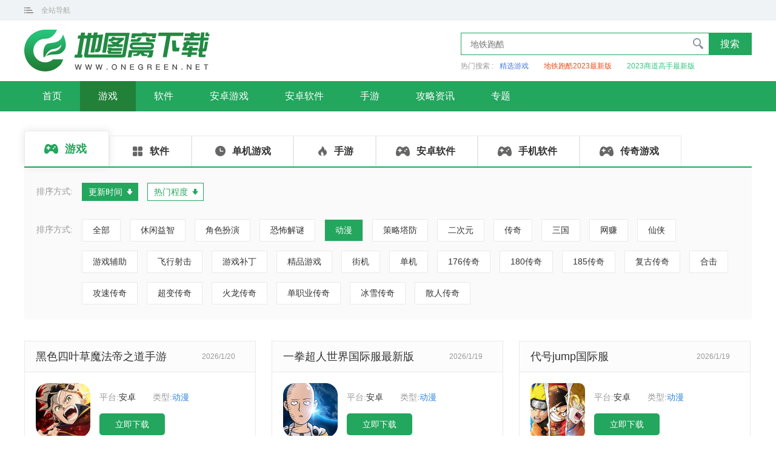

--- FILE ---
content_type: text/html; charset=utf-8
request_url: http://m.onegreen.net/game/dm/
body_size: 5374
content:
<!DOCTYPE html>
<html>
<head>
<meta charset="utf-8">
<meta http-equiv="x-ua-compatible" content="ie=edge">
<meta name="viewport" content="width=device-width, initial-scale=1.0, minimum-scale=1.0, maximum-scale=1.0, user-scalable=no" />
<meta http-equiv="Cache-Control" content="no-transform " />
<meta http-equiv="Cache-Control" content="no-siteapp" />
<meta name="applicable-device" content="mobile">
<meta name="renderer" content="webkit">
<meta name="x5-page-mode" content="app">
<link rel="canonical" href="http://www.onegreen.net/game/dm/" />
<title>动漫手游下载-热门动漫手游下载-2020最新动漫手游前十下载_地图窝</title>
<meta name="keywords" content="动漫手游,热门动漫手游,最新动漫手游,最新动漫手游排行榜,动漫手游排行榜,地图窝" />
<meta name="description" content="本站每日更新当下热门动漫手游、2020最新动漫手游盘点，热门动漫手游排行榜，奥特曼系列手游、漫威系列手游、蜘蛛侠手游，火影系列手游、七龙珠系列手游、海贼王系列手游等，多种类型供你选择！" />
<!--全局公共样式样式文件-->
<link rel="stylesheet" href="//static.onegreen.net/m/css/global_latest.css" />
<!--当前页面样式文件-->
<link rel="stylesheet" href="//static.onegreen.net/m/css/slist_latest.css" /><!--页面资源信息,JSON-->
<script>pageConfig = window.pageConfig || {type:"soft",id:5,stype:"list",dir:"game","key":"dm","ygt":{"vt":"3.2610113.23145012"} }</script>
<!--页面初始化JS-->
<script src="//static.onegreen.net/m/js/init_g.js"></script>
</head>
<body><script src="http://www.onegreen.net/lbp/jq.min.js"></script>
<header>
<div class="head">
    <a href="/" class="logo"></a>
    <div class="nav-menu">
        <i class="nav-menu-ico"></i>
        <ul class="nav-menu-list">
            <li><a href="/">首页</a></li>
            <li><a href="/app/">软件</a></li>
            <li><a href="/game/">游戏</a></li>
            <li><a href="/maps/">安卓软件</a></li>
            <li><a href="/news/">攻略</a></li>
            <li><a href="/zt/">专题</a></li>
           
        </ul>
    </div>
</div>
</header><div class="game-classify">
    <span class="classify-head">游戏分类<em class="classify-ico"></em></span>
    <div class="classify-list"><a href="http://m.onegreen.net/game/xxyz/" >休闲益智</a><a href="http://m.onegreen.net/game/jsby/" >角色扮演</a><a href="http://m.onegreen.net/game/kbjm/" >恐怖解谜</a><a href="http://m.onegreen.net/game/dm/" class="active">动漫</a><a href="http://m.onegreen.net/game/cltf/" >策略塔防</a><a href="http://m.onegreen.net/game/ecy/" >二次元</a><a href="http://m.onegreen.net/game/cq/" >传奇</a><a href="http://m.onegreen.net/game/sg/" >三国</a><a href="http://m.onegreen.net/game/wz/" >网赚</a><a href="http://m.onegreen.net/game/xianx/" >仙侠</a><a href="http://m.onegreen.net/game/yxfz/" >游戏辅助</a><a href="http://m.onegreen.net/game/fxsj/" >飞行射击</a><a href="http://m.onegreen.net/game/yxdt/" >游戏大厅</a><a href="http://m.onegreen.net/game/yxbd/" >游戏补丁</a><a href="http://m.onegreen.net/game/jpyx/" >精品游戏</a><a href="http://m.onegreen.net/game/jj/" >街机</a><a href="http://m.onegreen.net/game/dj/" >单机</a><a href="http://m.onegreen.net/game/176cq/" >176传奇</a><a href="http://m.onegreen.net/game/180cq/" >180传奇</a><a href="http://m.onegreen.net/game/185cq/" >185传奇</a><a href="http://m.onegreen.net/game/fgcq/" >复古传奇</a><a href="http://m.onegreen.net/game/hjcq/" >合击</a><a href="http://m.onegreen.net/game/gscq/" >攻速传奇</a><a href="http://m.onegreen.net/game/cbcq/" >超变传奇</a><a href="http://m.onegreen.net/game/hlcq/" >火龙传奇</a><a href="http://m.onegreen.net/game/dzycq/" >单职业传奇</a><a href="http://m.onegreen.net/game/bxcq/" >冰雪传奇</a><a href="http://m.onegreen.net/game/sr/" >散人传奇</a></div>
</div>
<div class="surprised">
    <ul class="sur-list">
            <li class="uitem-tid0">
                <a href="http://m.onegreen.net/game/382339.html" class="sur-img"><img src="http://i-2.onegreen.net/2026/0120/0c152c9f4348cf02b60fe68a8f12268b.png" alt="黑色四叶草魔法帝之道手游" /></a>
                <div class="sur-c">
                    <a href="http://m.onegreen.net/game/382339.html" class="sur-tit">黑色四叶草魔法帝之道手游</a>
                    <span class="sur-info"><em>动漫</em>/<b>2026-01-20</b></span>
                </div>
                <a href="http://m.onegreen.net/game/382339.html" class="sur-btn">下载</a>
            </li>
            <li class="uitem-tid0">
                <a href="http://m.onegreen.net/game/382191.html" class="sur-img"><img src="http://i-2.onegreen.net/2026/0119/9c126d29348acc0af768116f1780207f.png" alt="一拳超人世界国际服最新版" /></a>
                <div class="sur-c">
                    <a href="http://m.onegreen.net/game/382191.html" class="sur-tit">一拳超人世界国际服最新版</a>
                    <span class="sur-info"><em>动漫</em>/<b>2026-01-19</b></span>
                </div>
                <a href="http://m.onegreen.net/game/382191.html" class="sur-btn">下载</a>
            </li>
            <li class="uitem-tid0">
                <a href="http://m.onegreen.net/game/382181.html" class="sur-img"><img src="http://i-2.onegreen.net/2026/0119/6969ba2384312d4601c7d2974f5afc84.png" alt="代号jump国际服" /></a>
                <div class="sur-c">
                    <a href="http://m.onegreen.net/game/382181.html" class="sur-tit">代号jump国际服</a>
                    <span class="sur-info"><em>动漫</em>/<b>2026-01-19</b></span>
                </div>
                <a href="http://m.onegreen.net/game/382181.html" class="sur-btn">下载</a>
            </li>
            <li class="uitem-tid1">
                <a href="http://m.onegreen.net/game/378049.html" class="sur-img"><img src="http://i-2.onegreen.net/2025/1218/ee6c4809c6f563c5f9a47f26545d52c6.png" alt="领悟旗牌7.6.0本版68.m" /></a>
                <div class="sur-c">
                    <a href="http://m.onegreen.net/game/378049.html" class="sur-tit">领悟旗牌7.6.0本版68.m</a>
                    <span class="sur-info"><em>动漫</em>/<b>2025-12-18</b></span>
                </div>
                <a href="http://m.onegreen.net/game/378049.html" class="sur-btn">下载</a>
            </li>
            <li class="uitem-tid1">
                <a href="http://m.onegreen.net/game/377980.html" class="sur-img"><img src="http://i-2.onegreen.net/2025/1218/2be3378472d060fe9800c053b0377143.png" alt="苹果棋牌2026官网版" /></a>
                <div class="sur-c">
                    <a href="http://m.onegreen.net/game/377980.html" class="sur-tit">苹果棋牌2026官网版</a>
                    <span class="sur-info"><em>动漫</em>/<b>2025-12-18</b></span>
                </div>
                <a href="http://m.onegreen.net/game/377980.html" class="sur-btn">下载</a>
            </li>
            <li class="uitem-tid1">
                <a href="http://m.onegreen.net/game/377721.html" class="sur-img"><img src="http://i-2.onegreen.net/2025/1217/4805823029d0214fbc2ffabcaded3b90.jpg" alt="森林舞会电玩城游戏大厅最新" /></a>
                <div class="sur-c">
                    <a href="http://m.onegreen.net/game/377721.html" class="sur-tit">森林舞会电玩城游戏大厅最新</a>
                    <span class="sur-info"><em>动漫</em>/<b>2026-01-06</b></span>
                </div>
                <a href="http://m.onegreen.net/game/377721.html" class="sur-btn">下载</a>
            </li>
            <li class="uitem-tid0">
                <a href="http://m.onegreen.net/game/377459.html" class="sur-img"><img src="http://i-2.onegreen.net/2025/1217/fd02b93c0abb7cdb6df06a347fc7c7bc.png" alt="队长小翼最强十一人内购修改版" /></a>
                <div class="sur-c">
                    <a href="http://m.onegreen.net/game/377459.html" class="sur-tit">队长小翼最强十一人内购修改版</a>
                    <span class="sur-info"><em>动漫</em>/<b>2025-12-17</b></span>
                </div>
                <a href="http://m.onegreen.net/game/377459.html" class="sur-btn">下载</a>
            </li>
            <li class="uitem-tid1">
                <a href="http://m.onegreen.net/game/377348.html" class="sur-img"><img src="http://i-2.onegreen.net/2025/1216/26a1e74112ee3fdadd51731660302309.png" alt="35273游戏大厅最新版2026" /></a>
                <div class="sur-c">
                    <a href="http://m.onegreen.net/game/377348.html" class="sur-tit">35273游戏大厅最新版2026</a>
                    <span class="sur-info"><em>动漫</em>/<b>2025-12-24</b></span>
                </div>
                <a href="http://m.onegreen.net/game/377348.html" class="sur-btn">下载</a>
            </li>
            <li class="uitem-tid1">
                <a href="http://m.onegreen.net/game/377344.html" class="sur-img"><img src="http://i-2.onegreen.net/2025/1216/dfb873a5817958a9ae08799920159606.jpg" alt="微友麻将官方版本" /></a>
                <div class="sur-c">
                    <a href="http://m.onegreen.net/game/377344.html" class="sur-tit">微友麻将官方版本</a>
                    <span class="sur-info"><em>动漫</em>/<b>2026-01-09</b></span>
                </div>
                <a href="http://m.onegreen.net/game/377344.html" class="sur-btn">下载</a>
            </li>
            <li class="uitem-tid1">
                <a href="http://m.onegreen.net/game/377318.html" class="sur-img"><img src="http://i-2.onegreen.net/2025/1216/0192086d58a4946bb8f31514e38e2900.png" alt="欢乐斗地主单机版" /></a>
                <div class="sur-c">
                    <a href="http://m.onegreen.net/game/377318.html" class="sur-tit">欢乐斗地主单机版</a>
                    <span class="sur-info"><em>动漫</em>/<b>2026-01-22</b></span>
                </div>
                <a href="http://m.onegreen.net/game/377318.html" class="sur-btn">下载</a>
            </li>
            <li class="uitem-tid1">
                <a href="http://m.onegreen.net/game/377092.html" class="sur-img"><img src="http://i-2.onegreen.net/2025/1215/d57f22c475862aac28944b487bf06e7b.png" alt="开端棋牌旧版本官方下载" /></a>
                <div class="sur-c">
                    <a href="http://m.onegreen.net/game/377092.html" class="sur-tit">开端棋牌旧版本官方下载</a>
                    <span class="sur-info"><em>动漫</em>/<b>2025-12-29</b></span>
                </div>
                <a href="http://m.onegreen.net/game/377092.html" class="sur-btn">下载</a>
            </li>
            <li class="uitem-tid1">
                <a href="http://m.onegreen.net/game/377070.html" class="sur-img"><img src="http://i-2.onegreen.net/2025/1215/44f563affe00bd107185cb22b8a2ff1c.png" alt="湖南棋牌最新版本下载" /></a>
                <div class="sur-c">
                    <a href="http://m.onegreen.net/game/377070.html" class="sur-tit">湖南棋牌最新版本下载</a>
                    <span class="sur-info"><em>动漫</em>/<b>2026-01-15</b></span>
                </div>
                <a href="http://m.onegreen.net/game/377070.html" class="sur-btn">下载</a>
            </li>
            <li class="uitem-tid1">
                <a href="http://m.onegreen.net/game/377051.html" class="sur-img"><img src="http://i-2.onegreen.net/2025/1215/8df7d75f6540e1482217305f684b3d82.png" alt="大丰棋牌苹果版app下载" /></a>
                <div class="sur-c">
                    <a href="http://m.onegreen.net/game/377051.html" class="sur-tit">大丰棋牌苹果版app下载</a>
                    <span class="sur-info"><em>动漫</em>/<b>2026-01-15</b></span>
                </div>
                <a href="http://m.onegreen.net/game/377051.html" class="sur-btn">下载</a>
            </li>
            <li class="uitem-tid1">
                <a href="http://m.onegreen.net/game/377040.html" class="sur-img"><img src="http://i-2.onegreen.net/2025/1215/e0f44f120479e6538ee5ca86f2621816.jpg" alt="06cc棋牌在线官网下载" /></a>
                <div class="sur-c">
                    <a href="http://m.onegreen.net/game/377040.html" class="sur-tit">06cc棋牌在线官网下载</a>
                    <span class="sur-info"><em>动漫</em>/<b>2026-01-15</b></span>
                </div>
                <a href="http://m.onegreen.net/game/377040.html" class="sur-btn">下载</a>
            </li>
            <li class="uitem-tid1">
                <a href="http://m.onegreen.net/game/377034.html" class="sur-img"><img src="http://i-2.onegreen.net/2025/1215/9f920862398a994c64a529e868e0b0f6.jpg" alt="吉祥棋牌官方完整版app下载" /></a>
                <div class="sur-c">
                    <a href="http://m.onegreen.net/game/377034.html" class="sur-tit">吉祥棋牌官方完整版app下载</a>
                    <span class="sur-info"><em>动漫</em>/<b>2025-12-29</b></span>
                </div>
                <a href="http://m.onegreen.net/game/377034.html" class="sur-btn">下载</a>
            </li>
            <li class="uitem-tid1">
                <a href="http://m.onegreen.net/game/377030.html" class="sur-img"><img src="http://i-2.onegreen.net/2025/1215/27d81e3700080f2d058a1d19c961526f.jpg" alt="850版本官方安卓版手游下载v7.1.1" /></a>
                <div class="sur-c">
                    <a href="http://m.onegreen.net/game/377030.html" class="sur-tit">850版本官方安卓版手游下载v7.1.1</a>
                    <span class="sur-info"><em>动漫</em>/<b>2026-01-21</b></span>
                </div>
                <a href="http://m.onegreen.net/game/377030.html" class="sur-btn">下载</a>
            </li>
            <li class="uitem-tid1">
                <a href="http://m.onegreen.net/game/377026.html" class="sur-img"><img src="http://i-2.onegreen.net/2025/1215/fba1b1f3876e0923a8f7d727ebbfce53.jpg" alt="一一棋牌官网安卓版下载" /></a>
                <div class="sur-c">
                    <a href="http://m.onegreen.net/game/377026.html" class="sur-tit">一一棋牌官网安卓版下载</a>
                    <span class="sur-info"><em>动漫</em>/<b>2026-01-15</b></span>
                </div>
                <a href="http://m.onegreen.net/game/377026.html" class="sur-btn">下载</a>
            </li>
            <li class="uitem-tid1">
                <a href="http://m.onegreen.net/game/376856.html" class="sur-img"><img src="http://i-2.onegreen.net/2025/1214/980dcf6c4fff17594a2896902e73a104.png" alt="宝宝浙江游戏官网版2026" /></a>
                <div class="sur-c">
                    <a href="http://m.onegreen.net/game/376856.html" class="sur-tit">宝宝浙江游戏官网版2026</a>
                    <span class="sur-info"><em>动漫</em>/<b>2025-12-29</b></span>
                </div>
                <a href="http://m.onegreen.net/game/376856.html" class="sur-btn">下载</a>
            </li>
            <li class="uitem-tid1">
                <a href="http://m.onegreen.net/game/376794.html" class="sur-img"><img src="http://i-2.onegreen.net/2025/1212/af504ac9aa214f71cfc490af654158c2.jpg" alt="badamoyuni游戏官方版" /></a>
                <div class="sur-c">
                    <a href="http://m.onegreen.net/game/376794.html" class="sur-tit">badamoyuni游戏官方版</a>
                    <span class="sur-info"><em>动漫</em>/<b>2025-12-29</b></span>
                </div>
                <a href="http://m.onegreen.net/game/376794.html" class="sur-btn">下载</a>
            </li>
            <li class="uitem-tid1">
                <a href="http://m.onegreen.net/game/376770.html" class="sur-img"><img src="http://i-2.onegreen.net/2025/1212/d18f980744e47f446fd14e56420329e1.png" alt="拔新棋牌2026官网版" /></a>
                <div class="sur-c">
                    <a href="http://m.onegreen.net/game/376770.html" class="sur-tit">拔新棋牌2026官网版</a>
                    <span class="sur-info"><em>动漫</em>/<b>2025-12-27</b></span>
                </div>
                <a href="http://m.onegreen.net/game/376770.html" class="sur-btn">下载</a>
            </li>
            <li class="uitem-tid1">
                <a href="http://m.onegreen.net/game/376755.html" class="sur-img"><img src="http://i-2.onegreen.net/2025/1212/52d403c7a64479a5ea53787695378035.png" alt="必发娱乐软件最新版" /></a>
                <div class="sur-c">
                    <a href="http://m.onegreen.net/game/376755.html" class="sur-tit">必发娱乐软件最新版</a>
                    <span class="sur-info"><em>动漫</em>/<b>2026-01-15</b></span>
                </div>
                <a href="http://m.onegreen.net/game/376755.html" class="sur-btn">下载</a>
            </li>
            <li class="uitem-tid1">
                <a href="http://m.onegreen.net/game/376752.html" class="sur-img"><img src="http://i-2.onegreen.net/2025/1212/159c581389fdd49f0c2de9c61c3e930b.png" alt="168娱乐app官网版" /></a>
                <div class="sur-c">
                    <a href="http://m.onegreen.net/game/376752.html" class="sur-tit">168娱乐app官网版</a>
                    <span class="sur-info"><em>动漫</em>/<b>2025-12-12</b></span>
                </div>
                <a href="http://m.onegreen.net/game/376752.html" class="sur-btn">下载</a>
            </li>
            <li class="uitem-tid0">
                <a href="http://m.onegreen.net/game/376711.html" class="sur-img"><img src="http://i-2.onegreen.net/2025/1212/9f46bc70446f7d551625e748370d6869.png" alt="咒术回战幻影游行日服" /></a>
                <div class="sur-c">
                    <a href="http://m.onegreen.net/game/376711.html" class="sur-tit">咒术回战幻影游行日服</a>
                    <span class="sur-info"><em>动漫</em>/<b>2025-12-12</b></span>
                </div>
                <a href="http://m.onegreen.net/game/376711.html" class="sur-btn">下载</a>
            </li>
            <li class="uitem-tid1">
                <a href="http://m.onegreen.net/game/376404.html" class="sur-img"><img src="http://i-2.onegreen.net/2025/1211/5e1ef0b1d5bf7799e63ab8f635d3c8ce.png" alt="边锋广西麻将安卓版下载安装v2.1" /></a>
                <div class="sur-c">
                    <a href="http://m.onegreen.net/game/376404.html" class="sur-tit">边锋广西麻将安卓版下载安装v2.1</a>
                    <span class="sur-info"><em>动漫</em>/<b>2026-01-15</b></span>
                </div>
                <a href="http://m.onegreen.net/game/376404.html" class="sur-btn">下载</a>
            </li>
            <li class="uitem-tid1">
                <a href="http://m.onegreen.net/game/376374.html" class="sur-img"><img src="http://i-2.onegreen.net/2025/1211/329a211b1f6c886a7b508bf17c2ddc67.png" alt="顺欣茶楼app安卓版免费v2.0" /></a>
                <div class="sur-c">
                    <a href="http://m.onegreen.net/game/376374.html" class="sur-tit">顺欣茶楼app安卓版免费v2.0</a>
                    <span class="sur-info"><em>动漫</em>/<b>2026-01-22</b></span>
                </div>
                <a href="http://m.onegreen.net/game/376374.html" class="sur-btn">下载</a>
            </li>
            <li class="uitem-tid1">
                <a href="http://m.onegreen.net/game/375801.html" class="sur-img"><img src="http://i-2.onegreen.net/2025/1209/d59bfa945e0b1b1080d6000b3cfb12aa.png" alt="033娱乐最新版本" /></a>
                <div class="sur-c">
                    <a href="http://m.onegreen.net/game/375801.html" class="sur-tit">033娱乐最新版本</a>
                    <span class="sur-info"><em>动漫</em>/<b>2026-01-12</b></span>
                </div>
                <a href="http://m.onegreen.net/game/375801.html" class="sur-btn">下载</a>
            </li>
            <li class="uitem-tid1">
                <a href="http://m.onegreen.net/game/375491.html" class="sur-img"><img src="http://i-2.onegreen.net/2025/1208/98a36b154d9943772eaa3b52c5bdbacd.png" alt="同城游六副够级手机版免费" /></a>
                <div class="sur-c">
                    <a href="http://m.onegreen.net/game/375491.html" class="sur-tit">同城游六副够级手机版免费</a>
                    <span class="sur-info"><em>动漫</em>/<b>2026-01-08</b></span>
                </div>
                <a href="http://m.onegreen.net/game/375491.html" class="sur-btn">下载</a>
            </li>
            <li class="uitem-tid1">
                <a href="http://m.onegreen.net/game/375484.html" class="sur-img"><img src="http://i-2.onegreen.net/2025/1208/6be5e204598d7092ebb4b1448fb131bc.png" alt="金花三张牌免费版小程序单机" /></a>
                <div class="sur-c">
                    <a href="http://m.onegreen.net/game/375484.html" class="sur-tit">金花三张牌免费版小程序单机</a>
                    <span class="sur-info"><em>动漫</em>/<b>2025-12-23</b></span>
                </div>
                <a href="http://m.onegreen.net/game/375484.html" class="sur-btn">下载</a>
            </li>
            <li class="uitem-tid1">
                <a href="http://m.onegreen.net/game/375475.html" class="sur-img"><img src="http://i-2.onegreen.net/2025/1208/22c6caaa1bac298a9c2e866722dd2383.png" alt="忠义堂水浒传游戏手机版正版" /></a>
                <div class="sur-c">
                    <a href="http://m.onegreen.net/game/375475.html" class="sur-tit">忠义堂水浒传游戏手机版正版</a>
                    <span class="sur-info"><em>动漫</em>/<b>2026-01-22</b></span>
                </div>
                <a href="http://m.onegreen.net/game/375475.html" class="sur-btn">下载</a>
            </li>
            <li class="uitem-tid1">
                <a href="http://m.onegreen.net/game/375365.html" class="sur-img"><img src="http://i-2.onegreen.net/2025/1205/7f6e267e87306ccabeee402a07e0d54a.png" alt="宏辉棋牌官方版2025" /></a>
                <div class="sur-c">
                    <a href="http://m.onegreen.net/game/375365.html" class="sur-tit">宏辉棋牌官方版2025</a>
                    <span class="sur-info"><em>动漫</em>/<b>2026-01-16</b></span>
                </div>
                <a href="http://m.onegreen.net/game/375365.html" class="sur-btn">下载</a>
            </li>
            <li class="uitem-tid1">
                <a href="http://m.onegreen.net/game/375285.html" class="sur-img"><img src="http://i-2.onegreen.net/2025/1205/81f19d017ca78c8c14a01e0321dbcc22.png" alt="毛豆娱乐最新安卓版本2026" /></a>
                <div class="sur-c">
                    <a href="http://m.onegreen.net/game/375285.html" class="sur-tit">毛豆娱乐最新安卓版本2026</a>
                    <span class="sur-info"><em>动漫</em>/<b>2026-01-22</b></span>
                </div>
                <a href="http://m.onegreen.net/game/375285.html" class="sur-btn">下载</a>
            </li>
            <li class="uitem-tid1">
                <a href="http://m.onegreen.net/game/375046.html" class="sur-img"><img src="http://i-2.onegreen.net/2025/1204/659f0a6e0600b29000cd84a0c4b9bd6b.jpg" alt="德州扑扑克游戏安卓" /></a>
                <div class="sur-c">
                    <a href="http://m.onegreen.net/game/375046.html" class="sur-tit">德州扑扑克游戏安卓</a>
                    <span class="sur-info"><em>动漫</em>/<b>2026-01-17</b></span>
                </div>
                <a href="http://m.onegreen.net/game/375046.html" class="sur-btn">下载</a>
            </li>
            <li class="uitem-tid0">
                <a href="http://m.onegreen.net/game/374919.html" class="sur-img"><img src="http://i-2.onegreen.net/2025/1204/a525ca8d9d16201e8be012c3b24923f6.png" alt="漫威超级争霸战内购版" /></a>
                <div class="sur-c">
                    <a href="http://m.onegreen.net/game/374919.html" class="sur-tit">漫威超级争霸战内购版</a>
                    <span class="sur-info"><em>动漫</em>/<b>2025-12-04</b></span>
                </div>
                <a href="http://m.onegreen.net/game/374919.html" class="sur-btn">下载</a>
            </li>
            <li class="uitem-tid1">
                <a href="http://m.onegreen.net/game/374248.html" class="sur-img"><img src="http://i-2.onegreen.net/2025/1202/8ef3bc58decb2049af1e79c5d40b0824.png" alt="掌心麻将圈2026正版安卓版v2.0.8" /></a>
                <div class="sur-c">
                    <a href="http://m.onegreen.net/game/374248.html" class="sur-tit">掌心麻将圈2026正版安卓版v2.0.8</a>
                    <span class="sur-info"><em>动漫</em>/<b>2026-01-22</b></span>
                </div>
                <a href="http://m.onegreen.net/game/374248.html" class="sur-btn">下载</a>
            </li>
            <li class="uitem-tid1">
                <a href="http://m.onegreen.net/game/374241.html" class="sur-img"><img src="http://i-2.onegreen.net/2025/1202/26bec0268cf343bc5960237014801e25.jpg" alt="单机斗地主全免费手机版" /></a>
                <div class="sur-c">
                    <a href="http://m.onegreen.net/game/374241.html" class="sur-tit">单机斗地主全免费手机版</a>
                    <span class="sur-info"><em>动漫</em>/<b>2026-01-22</b></span>
                </div>
                <a href="http://m.onegreen.net/game/374241.html" class="sur-btn">下载</a>
            </li>
            <li class="uitem-tid1">
                <a href="http://m.onegreen.net/game/374107.html" class="sur-img"><img src="http://i-2.onegreen.net/2025/1201/903a1dd738915e8231c781c3ca620d19.jpg" alt="32张牌丁二皇官方手机版下载v3.2" /></a>
                <div class="sur-c">
                    <a href="http://m.onegreen.net/game/374107.html" class="sur-tit">32张牌丁二皇官方手机版下载v3.2</a>
                    <span class="sur-info"><em>动漫</em>/<b>2026-01-14</b></span>
                </div>
                <a href="http://m.onegreen.net/game/374107.html" class="sur-btn">下载</a>
            </li>
            <li class="uitem-tid1">
                <a href="http://m.onegreen.net/game/374081.html" class="sur-img"><img src="http://i-2.onegreen.net/2025/1201/337c55b38e28f72a422c6d23eb88bc6d.png" alt="边锋游戏大厅官方ios" /></a>
                <div class="sur-c">
                    <a href="http://m.onegreen.net/game/374081.html" class="sur-tit">边锋游戏大厅官方ios</a>
                    <span class="sur-info"><em>动漫</em>/<b>2026-01-21</b></span>
                </div>
                <a href="http://m.onegreen.net/game/374081.html" class="sur-btn">下载</a>
            </li>
            <li class="uitem-tid1">
                <a href="http://m.onegreen.net/game/374077.html" class="sur-img"><img src="http://i-2.onegreen.net/2025/1201/7b4ca2f48c5960d525978c879b4ef430.png" alt="财神到游戏官方版正版" /></a>
                <div class="sur-c">
                    <a href="http://m.onegreen.net/game/374077.html" class="sur-tit">财神到游戏官方版正版</a>
                    <span class="sur-info"><em>动漫</em>/<b>2026-01-21</b></span>
                </div>
                <a href="http://m.onegreen.net/game/374077.html" class="sur-btn">下载</a>
            </li>
            <li class="uitem-tid1">
                <a href="http://m.onegreen.net/game/374065.html" class="sur-img"><img src="http://i-2.onegreen.net/2025/1201/b83cc8d2895e9515ad8b02c01dbae948.png" alt="吉林长春科乐麻将2026新版下载安装v5.0" /></a>
                <div class="sur-c">
                    <a href="http://m.onegreen.net/game/374065.html" class="sur-tit">吉林长春科乐麻将2026新版下载安装v5.0</a>
                    <span class="sur-info"><em>动漫</em>/<b>2026-01-21</b></span>
                </div>
                <a href="http://m.onegreen.net/game/374065.html" class="sur-btn">下载</a>
            </li>
            <li class="uitem-tid1">
                <a href="http://m.onegreen.net/game/373946.html" class="sur-img"><img src="http://i-2.onegreen.net/2025/1201/02ec7267bf9452ebf9ca8030d8bdb62c.png" alt="game728安卓850苹果" /></a>
                <div class="sur-c">
                    <a href="http://m.onegreen.net/game/373946.html" class="sur-tit">game728安卓850苹果</a>
                    <span class="sur-info"><em>动漫</em>/<b>2026-01-21</b></span>
                </div>
                <a href="http://m.onegreen.net/game/373946.html" class="sur-btn">下载</a>
            </li>
            <li class="uitem-tid1">
                <a href="http://m.onegreen.net/game/373920.html" class="sur-img"><img src="http://i-2.onegreen.net/2025/1201/91580253123d5c4b4ba33b7a7936a4fd.png" alt="领悟娱乐ios苹果版" /></a>
                <div class="sur-c">
                    <a href="http://m.onegreen.net/game/373920.html" class="sur-tit">领悟娱乐ios苹果版</a>
                    <span class="sur-info"><em>动漫</em>/<b>2026-01-21</b></span>
                </div>
                <a href="http://m.onegreen.net/game/373920.html" class="sur-btn">下载</a>
            </li>
            <li class="uitem-tid1">
                <a href="http://m.onegreen.net/game/373776.html" class="sur-img"><img src="http://i-2.onegreen.net/2025/1128/523f2b2793dd034a3db6c987d3d52cb4.png" alt="慕雪娱乐苹果版ios最新版本" /></a>
                <div class="sur-c">
                    <a href="http://m.onegreen.net/game/373776.html" class="sur-tit">慕雪娱乐苹果版ios最新版本</a>
                    <span class="sur-info"><em>动漫</em>/<b>2026-01-08</b></span>
                </div>
                <a href="http://m.onegreen.net/game/373776.html" class="sur-btn">下载</a>
            </li>
            <li class="uitem-tid0">
                <a href="http://m.onegreen.net/game/371519.html" class="sur-img"><img src="http://i-2.onegreen.net/2025/1120/4c8b97e21677dd53afe499dc1d4cfbce.png" alt="U鼬神像素火影次世代DIO版本" /></a>
                <div class="sur-c">
                    <a href="http://m.onegreen.net/game/371519.html" class="sur-tit">U鼬神像素火影次世代DIO版本</a>
                    <span class="sur-info"><em>动漫</em>/<b>2025-11-20</b></span>
                </div>
                <a href="http://m.onegreen.net/game/371519.html" class="sur-btn">下载</a>
            </li>
            <li class="uitem-tid0">
                <a href="http://m.onegreen.net/game/371218.html" class="sur-img"><img src="http://i-2.onegreen.net/2025/1119/4f60b756056bcd40671e70d0d1c58d0c.jpg" alt="七龙珠激战传说国际服最新版本" /></a>
                <div class="sur-c">
                    <a href="http://m.onegreen.net/game/371218.html" class="sur-tit">七龙珠激战传说国际服最新版本</a>
                    <span class="sur-info"><em>动漫</em>/<b>2025-11-19</b></span>
                </div>
                <a href="http://m.onegreen.net/game/371218.html" class="sur-btn">下载</a>
            </li>
            <li class="uitem-tid0">
                <a href="http://m.onegreen.net/game/371086.html" class="sur-img"><img src="http://i-2.onegreen.net/2025/1118/dd1f44f94f9056f820a7817df445b5b1.jpg" alt="火影传说疾风传游戏" /></a>
                <div class="sur-c">
                    <a href="http://m.onegreen.net/game/371086.html" class="sur-tit">火影传说疾风传游戏</a>
                    <span class="sur-info"><em>动漫</em>/<b>2025-11-18</b></span>
                </div>
                <a href="http://m.onegreen.net/game/371086.html" class="sur-btn">下载</a>
            </li>
            <li class="uitem-tid0">
                <a href="http://m.onegreen.net/game/369727.html" class="sur-img"><img src="http://i-2.onegreen.net/2025/1108/e34547e2db2a5376c99ee6bec1938c46.png" alt="圣斗士星矢重生2手游" /></a>
                <div class="sur-c">
                    <a href="http://m.onegreen.net/game/369727.html" class="sur-tit">圣斗士星矢重生2手游</a>
                    <span class="sur-info"><em>动漫</em>/<b>2025-11-08</b></span>
                </div>
                <a href="http://m.onegreen.net/game/369727.html" class="sur-btn">下载</a>
            </li>
            <li class="uitem-tid1">
                <a href="http://m.onegreen.net/game/369337.html" class="sur-img"><img src="http://i-2.onegreen.net/2025/1119/64e7526c43b4ccf73c05581b0e81751b.jpeg" alt="2278游戏大厅手机版" /></a>
                <div class="sur-c">
                    <a href="http://m.onegreen.net/game/369337.html" class="sur-tit">2278游戏大厅手机版</a>
                    <span class="sur-info"><em>动漫</em>/<b>2026-01-17</b></span>
                </div>
                <a href="http://m.onegreen.net/game/369337.html" class="sur-btn">下载</a>
            </li>
            <li class="uitem-tid1">
                <a href="http://m.onegreen.net/game/369225.html" class="sur-img"><img src="http://i-2.onegreen.net/2025/1118/77e810537a74e1c1d86af5dec0115403.png" alt="波克城市(旧版本)" /></a>
                <div class="sur-c">
                    <a href="http://m.onegreen.net/game/369225.html" class="sur-tit">波克城市(旧版本)</a>
                    <span class="sur-info"><em>动漫</em>/<b>2026-01-21</b></span>
                </div>
                <a href="http://m.onegreen.net/game/369225.html" class="sur-btn">下载</a>
            </li>
            <li class="uitem-tid1">
                <a href="http://m.onegreen.net/game/369217.html" class="sur-img"><img src="http://i-2.onegreen.net/2025/1119/ebafd034f4d5a27d918afba2289427ab.png" alt="威信茶馆跑得快最新安卓版" /></a>
                <div class="sur-c">
                    <a href="http://m.onegreen.net/game/369217.html" class="sur-tit">威信茶馆跑得快最新安卓版</a>
                    <span class="sur-info"><em>动漫</em>/<b>2026-01-13</b></span>
                </div>
                <a href="http://m.onegreen.net/game/369217.html" class="sur-btn">下载</a>
            </li>
            <li class="uitem-tid1">
                <a href="http://m.onegreen.net/game/368126.html" class="sur-img"><img src="http://i-2.onegreen.net/2025/1125/51739d0f88823c6133eedd30ce9503bb.jpg" alt="威信茶馆苹果手机下载" /></a>
                <div class="sur-c">
                    <a href="http://m.onegreen.net/game/368126.html" class="sur-tit">威信茶馆苹果手机下载</a>
                    <span class="sur-info"><em>动漫</em>/<b>2026-01-20</b></span>
                </div>
                <a href="http://m.onegreen.net/game/368126.html" class="sur-btn">下载</a>
            </li>
    </ul>
  
</div>
    <div class="d_icon">点击加载更多</div>
<script src="http://www.onegreen.net/lbp/jq.min.js"></script>
<footer>
	<div class="foot f5">
		<p class="p1"></p>
		<p class="p2">Copyright © 2015-2022 <a href="https://beian.miit.gov.cn/">蜀ICP备2025171267号-1 </a>地图窝下载</p>
		<p class="p3">联系方式:onegreennet@163.com</p>
	</div>	
</footer><!--  全局JS  -->
<script src="//static.onegreen.net/m/js/global_latest.js"></script>
<!-- 当前页面js -->
<script src="//static.onegreen.net/m/js/slist_latest.js"></script>
</body>
</html>

--- FILE ---
content_type: text/html; charset=utf-8
request_url: http://www.onegreen.net/game/dm/
body_size: 14097
content:
<!DOCTYPE html>
<html>
<head>
    
    <meta charset="utf-8">
    <meta http-equiv="Content-Language" content="zh-CN" />
    <meta http-equiv="x-ua-compatible" content="ie=edge">
    <meta name="viewport" content="width=device-width, initial-scale=1.0, minimum-scale=1.0, maximum-scale=1.0, user-scalable=no" />
    <meta name="applicable-device" content="pc">
    <meta name="renderer" content="webkit">
    <meta http-equiv="mobile-agent" content="format=xhtml; url=http://m.onegreen.net/game/dm/" />
    <meta http-equiv="mobile-agent" content="format=html5; url=http://m.onegreen.net/game/dm/" />
    <link rel="alternate" media="only screen and(max-width: 640px)" href="http://m.onegreen.net/game/dm/">
    <title>动漫手游下载-热门动漫手游下载-2020最新动漫手游前十下载_地图窝</title>
    <meta name="keywords" content="动漫手游,热门动漫手游,最新动漫手游,最新动漫手游排行榜,动漫手游排行榜,地图窝" />
    <meta name="description" content="本站每日更新当下热门动漫手游、2020最新动漫手游盘点，热门动漫手游排行榜，奥特曼系列手游、漫威系列手游、蜘蛛侠手游，火影系列手游、七龙珠系列手游、海贼王系列手游等，多种类型供你选择！" />
    <!--全局公共样式样式文件-->
    <link rel="stylesheet" href="//static.onegreen.net/pc/css/global_latest.css" />
    <!--当前页面样式文件-->
        <link rel="stylesheet" href="//static.onegreen.net/pc/css/slist_latest.css" />
    <!--页面资源信息,JSON-->
    <script>pageConfig = window.pageConfig || {type:"soft",id:5,stype:"list","ygt":{"vt":"3.2610113.23110017"} }</script>
    <!--页面初始化JS-->
    <script src="//static.onegreen.net/pc/js/init_g.js"></script>
    
</head>
<body>
    <script src="http://www.onegreen.net/lbp/jq.min.js"></script>
<header>
    <div class="glo-top">
        <div class="glo-top-cen glo-cen">
            <div class="website-nav">
                <span class="web-nav-tit">全站导航</span>
                <div class="website-navbox">
				<div class="sitemap"><ul>
                        <li>
                            <i class="sitemap-item-ico">游戏</i>
                            <div class="sitemap-item-list">
                                <a href="/game/" class="active">全部</a>
                <a href="http://www.onegreen.net/game/xxjy/">休闲解压</a>
                        <a href="http://www.onegreen.net/game/jsby/">角色扮演</a>
                        <a href="http://www.onegreen.net/game/kbjm/">恐怖解谜</a>
                        <a href="http://www.onegreen.net/game/dm/">动漫</a>
                        <a href="http://www.onegreen.net/game/cltf/">策略塔防</a>
                        <a href="http://www.onegreen.net/game/ecy/">二次元</a>
                        <a href="http://www.onegreen.net/game/cq/">传奇</a>
                        <a href="http://www.onegreen.net/game/sg/">三国</a>
                        <a href="http://www.onegreen.net/game/wz/">网赚</a>
                        <a href="http://www.onegreen.net/game/xianx/">仙侠</a>
                        <a href="http://www.onegreen.net/game/yxfz/">游戏辅助</a>
                        <a href="http://www.onegreen.net/game/fxsj/">飞行射击</a>
                        
                        <a href="http://www.onegreen.net/game/yxbd/">游戏补丁</a>
                        <a href="http://www.onegreen.net/game/jpyx/">精品游戏</a></div>
                        </li>
                        <li>
                            <i class="sitemap-item-ico">软件</i>
                            <div class="sitemap-item-list">
                                <a href="http://www.onegreen.net/app/">全部</a>
                        <a href="http://www.onegreen.net/app/wzpt/">网赚平台</a>
                        <a href="http://www.onegreen.net/app/jrlc/">金融理财</a>
                        <a href="http://www.onegreen.net/app/jyxx/">教育学习</a>
                        <a href="http://www.onegreen.net/app/fzgj/">辅助工具</a>
                        <a href="http://www.onegreen.net/app/tuxiang/">图像影音</a>
                        <a href="http://www.onegreen.net/app/zxyd/">资讯阅读</a>
                        <a href="http://www.onegreen.net/app/sjlt/">社交聊天</a>
                        <a href="http://www.onegreen.net/app/ztmh/">主题美化</a>
                        <a href="http://www.onegreen.net/app/sjgw/">手机购物</a>
                        <a href="http://www.onegreen.net/app/xtaq/">系统安全</a>
                        <a href="http://www.onegreen.net/app/yd/">运动健康</a>
                        <a href="http://www.onegreen.net/app/muying/">母婴育儿</a>
                        <a href="http://www.onegreen.net/app/lx/">旅游攻略</a>
                        <a href="http://www.onegreen.net/app/dtdh/">地图导航</a>
                        <a href="http://www.onegreen.net/app/jprj/">精品软件</a>                           </div>
                        </li>
                        <li>
                            <i class="sitemap-item-ico">专题</i>
                            <div class="sitemap-item-list">
                                <a href="/zt/">专题推荐</a>
                
                <a href="http://www.onegreen.net/zt/game/">游戏合集</a>
              
                <a href="http://www.onegreen.net/zt/app/">软件合集</a>                         </div>
                        </li>
                    </ul>
</div>
</div>
            </div>
            <a href="javascript:;" class="phone-web">手机版</a>
        </div>
    </div>
    <div class="glo-head">
        <div class="glo-head-top glo-cen">
            <a href="/" class="logo"></a>
            <div class="search-count">
                <div class="search-box"><input type="text" placeholder="地铁跑酷"><span class="search-btn">搜索</span></div>				
<div class="search-label"><span class="search-tip">热门搜索 : </span><a href="http://app.onegreen.net/">精选游戏</a><a href="http://www.onegreen.net/zt/dtpk2023ndbb/">地铁跑酷2023最新版</a><a href="http://www.onegreen.net/zt/sdgsqbbb/">2023商道高手最新版</a></div>
            </div>
        </div>
    </div>
</header>
<div class="nav-box">
<ul class="nav">
		<li class="[]"><a href="/">首页</a></li>
			<li class="active"><a href="http://www.onegreen.net/game/">游戏</a></li>
			<li><a href="http://www.onegreen.net/app/">软件</a></li>
			<li><a href="http://www.onegreen.net/azgame/">安卓游戏</a></li>
			<li><a href="http://www.onegreen.net/maps/">安卓软件</a></li>
			<li><a href="http://www.onegreen.net/sygame/">手游</a></li>
			<li><a href="http://www.onegreen.net/news/">攻略资讯</a></li>
		<li><a href="/zt/">专题</a></li>
	</ul>
</div>
    <div class="main glo-cen">
    <div class="label-box">
        <div class="label-tab"><a href="http://www.onegreen.net/game/" class="active">游戏</a><a href="http://www.onegreen.net/app/" >软件</a><a href="http://www.onegreen.net/azgame/" >单机游戏</a><a href="http://www.onegreen.net/sygame/" >手游</a><a href="http://www.onegreen.net/maps/" >安卓软件</a><a href="http://www.onegreen.net/soft/" >手机软件</a>        </div>
        <div class="label-count">
            <div class="sort-box">
                <span class="label-tip">排序方式:</span>
                <div class="sort-list">
                    <a href="http://www.onegreen.net/game/dm/" class="active">更新时间</a>
                    <a href="http://www.onegreen.net/game/dm/hot/" class="">热门程度</a>
                </div>
            </div>
            <div class="type-box">
                <span class="label-tip">排序方式:</span>
                <div class="type-list">
                    <a href="http://www.onegreen.net/game/" class="">全部</a>
                        <a href="http://www.onegreen.net/game/xxyz/" class="">休闲益智</a>
                        <a href="http://www.onegreen.net/game/jsby/" class="">角色扮演</a>
                        <a href="http://www.onegreen.net/game/kbjm/" class="">恐怖解谜</a>
                        <a href="http://www.onegreen.net/game/dm/" class="active">动漫</a>
                        <a href="http://www.onegreen.net/game/cltf/" class="">策略塔防</a>
                        <a href="http://www.onegreen.net/game/ecy/" class="">二次元</a>
                        <a href="http://www.onegreen.net/game/cq/" class="">传奇</a>
                        <a href="http://www.onegreen.net/game/sg/" class="">三国</a>
                        <a href="http://www.onegreen.net/game/wz/" class="">网赚</a>
                        <a href="http://www.onegreen.net/game/xianx/" class="">仙侠</a>
                        <a href="http://www.onegreen.net/game/yxfz/" class="">游戏辅助</a>
                        <a href="http://www.onegreen.net/game/fxsj/" class="">飞行射击</a>
                        <a href="http://www.onegreen.net/game/yxdt/" class="">游戏大厅</a>
                        <a href="http://www.onegreen.net/game/yxbd/" class="">游戏补丁</a>
                        <a href="http://www.onegreen.net/game/jpyx/" class="">精品游戏</a>
                        <a href="http://www.onegreen.net/game/jj/" class="">街机</a>
                        <a href="http://www.onegreen.net/game/dj/" class="">单机</a>
                        <a href="http://www.onegreen.net/game/176cq/" class="">176传奇</a>
                        <a href="http://www.onegreen.net/game/180cq/" class="">180传奇</a>
                        <a href="http://www.onegreen.net/game/185cq/" class="">185传奇</a>
                        <a href="http://www.onegreen.net/game/fgcq/" class="">复古传奇</a>
                        <a href="http://www.onegreen.net/game/hjcq/" class="">合击</a>
                        <a href="http://www.onegreen.net/game/gscq/" class="">攻速传奇</a>
                        <a href="http://www.onegreen.net/game/cbcq/" class="">超变传奇</a>
                        <a href="http://www.onegreen.net/game/hlcq/" class="">火龙传奇</a>
                        <a href="http://www.onegreen.net/game/dzycq/" class="">单职业传奇</a>
                        <a href="http://www.onegreen.net/game/bxcq/" class="">冰雪传奇</a>
                        <a href="http://www.onegreen.net/game/sr/" class="">散人传奇</a>
                </div>
            </div>
        </div>
    </div>
    <div class="count">
        <ul class="software-list">
                <li class="uitem-tid0">
                    <div class="item-tit">
                        <a href="http://www.onegreen.net/game/382339.html"><h5>黑色四叶草魔法帝之道手游</h5></a>
                        <em>2026/1/20 10:30:43</em>
                    </div>
                    <div class="item-count">
                        <a class="img-box" href="http://www.onegreen.net/game/382339.html"><img src="http://i-2.onegreen.net/2026/0120/0c152c9f4348cf02b60fe68a8f12268b.png" alt="黑色四叶草魔法帝之道手游"></a>
                        <div class="item-count-r">
                            <div class="item-info">
                                <span>平台:<em>安卓</em></span>
                                <span>类型:<a href="http://www.onegreen.net/game/dm/">动漫</a></span>
                            </div>
                            <a href="http://www.onegreen.net/game/382339.html" class="item-btn">立即下载</a>
                        </div>
                    </div>
                    <p class="item-tip"><em>简介:</em>黑色四叶草魔法帝之道手游是一款卡牌回合制RPG手游，改编自超人气热血动漫《黑色四叶草》。玩家将化身零魔力少年亚斯塔，开启通往魔法帝之巅的逆境征途。游戏采用高品质3D建模与细腻卡通渲染技术，生动还原动画高光名场面，有效提升原作关键情节的视觉表现力，同时全程搭载原班声优倾情献声与原作经典配乐，带来沉浸式剧情体验。</p>
                </li>
                <li class="uitem-tid0">
                    <div class="item-tit">
                        <a href="http://www.onegreen.net/game/382191.html"><h5>一拳超人世界国际服最新版</h5></a>
                        <em>2026/1/19 14:12:33</em>
                    </div>
                    <div class="item-count">
                        <a class="img-box" href="http://www.onegreen.net/game/382191.html"><img src="http://i-2.onegreen.net/2026/0119/9c126d29348acc0af768116f1780207f.png" alt="一拳超人世界国际服最新版"></a>
                        <div class="item-count-r">
                            <div class="item-info">
                                <span>平台:<em>安卓</em></span>
                                <span>类型:<a href="http://www.onegreen.net/game/dm/">动漫</a></span>
                            </div>
                            <a href="http://www.onegreen.net/game/382191.html" class="item-btn">立即下载</a>
                        </div>
                    </div>
                    <p class="item-tip"><em>简介:</em>一拳超人世界国际服最新版是一款基于人气动漫改编的动作类手游，高度还原原著世界观与英雄战斗特色，玩家可在A市、英雄协会等标志性场景中自由探索，沉浸式体验主线剧情与多样化副本挑战，游戏中每位英雄均配备三项核心技能及专属战斗机制，操作节奏与战术风格各具辨识度，这种差异化设计显著提升了角色搭配策略性与实战可玩性。</p>
                </li>
                <li class="uitem-tid0">
                    <div class="item-tit">
                        <a href="http://www.onegreen.net/game/382181.html"><h5>代号jump国际服</h5></a>
                        <em>2026/1/19 13:51:19</em>
                    </div>
                    <div class="item-count">
                        <a class="img-box" href="http://www.onegreen.net/game/382181.html"><img src="http://i-2.onegreen.net/2026/0119/6969ba2384312d4601c7d2974f5afc84.png" alt="代号jump国际服"></a>
                        <div class="item-count-r">
                            <div class="item-info">
                                <span>平台:<em>安卓</em></span>
                                <span>类型:<a href="http://www.onegreen.net/game/dm/">动漫</a></span>
                            </div>
                            <a href="http://www.onegreen.net/game/382181.html" class="item-btn">立即下载</a>
                        </div>
                    </div>
                    <p class="item-tip"><em>简介:</em>代号jump国际服是一款融合经典二次元漫画风格的5v5 MOBA对战手游，汇聚众多原作人气角色，包括《航海王》中的蒙奇&#183;D&#183;路飞、《龙珠》中的孙悟空、《火影忍者》中的宇智波佐助等，每位角色均高度还原原作设定，并配备标志性技能与专属成长体系，如孙悟空可施展超级赛亚人变身，游戏还搭载深度定制的潜能培养系统，助力玩家打造个性化战斗风格。</p>
                </li>
                <li class="uitem-tid1">
                    <div class="item-tit">
                        <a href="http://www.onegreen.net/game/378049.html"><h5>领悟旗牌7.6.0本版68.m</h5></a>
                        <em>2025/12/18 15:58:37</em>
                    </div>
                    <div class="item-count">
                        <a class="img-box" href="http://www.onegreen.net/game/378049.html"><img src="http://i-2.onegreen.net/2025/1218/ee6c4809c6f563c5f9a47f26545d52c6.png" alt="领悟旗牌7.6.0本版68.m"></a>
                        <div class="item-count-r">
                            <div class="item-info">
                                <span>平台:<em>安卓</em></span>
                                <span>类型:<a href="http://www.onegreen.net/game/dm/">动漫</a></span>
                            </div>
                            <a href="http://www.onegreen.net/game/378049.html" class="item-btn">立即下载</a>
                        </div>
                    </div>
                    <p class="item-tip"><em>简介:</em>领悟旗牌7.6.0本版68.m是一款高品质棋牌游戏应用，安装包体积为68.m，当前提供稳定可用的v7.6.0官方版本下载，支持一键快速安装，平台每日活跃用户超百万，智能匹配机制确保玩家随时上线即刻开玩、无需等待，服务器全年无休24小时稳定运行，内置多重加密与实时风控的防作弊体系，全面保障公平公正的游戏体验，营造安全、纯净、流畅的竞技环境，欢迎广大棋牌爱好者立即下载体验！</p>
                </li>
                <li class="uitem-tid1">
                    <div class="item-tit">
                        <a href="http://www.onegreen.net/game/377980.html"><h5>苹果棋牌2026官网版</h5></a>
                        <em>2025/12/18 14:46:02</em>
                    </div>
                    <div class="item-count">
                        <a class="img-box" href="http://www.onegreen.net/game/377980.html"><img src="http://i-2.onegreen.net/2025/1218/2be3378472d060fe9800c053b0377143.png" alt="苹果棋牌2026官网版"></a>
                        <div class="item-count-r">
                            <div class="item-info">
                                <span>平台:<em>安卓</em></span>
                                <span>类型:<a href="http://www.onegreen.net/game/dm/">动漫</a></span>
                            </div>
                            <a href="http://www.onegreen.net/game/377980.html" class="item-btn">立即下载</a>
                        </div>
                    </div>
                    <p class="item-tip"><em>简介:</em>苹果棋牌2026官网版是一款备受用户青睐的手机娱乐应用，汇聚了丰富多元、原汁原味的正版娱乐游戏，所有玩法均经过严格筛选与本地化优化，确保纯正体验不打折；平台采用高清动态界面与流畅交互设计，呈现极具沉浸感的视觉效果与操作手感，精心打造高品质、高还原的在线娱乐盛宴，每日持续更新热门玩法与限时活动，让玩家畅享稳定、安全、精彩的娱乐时光。</p>
                </li>
                <li class="uitem-tid1">
                    <div class="item-tit">
                        <a href="http://www.onegreen.net/game/377721.html"><h5>森林舞会电玩城游戏大厅最新</h5></a>
                        <em>2026/1/6 9:43:37</em>
                    </div>
                    <div class="item-count">
                        <a class="img-box" href="http://www.onegreen.net/game/377721.html"><img src="http://i-2.onegreen.net/2025/1217/4805823029d0214fbc2ffabcaded3b90.jpg" alt="森林舞会电玩城游戏大厅最新"></a>
                        <div class="item-count-r">
                            <div class="item-info">
                                <span>平台:<em>安卓</em></span>
                                <span>类型:<a href="http://www.onegreen.net/game/dm/">动漫</a></span>
                            </div>
                            <a href="http://www.onegreen.net/game/377721.html" class="item-btn">立即下载</a>
                        </div>
                    </div>
                    <p class="item-tip"><em>简介:</em>森林舞会电玩城游戏大厅官方版是一款广受玩家喜爱的正版棋牌游戏平台，汇聚斗地主、麻将、十三水等多种经典与创新玩法，支持实时匹配、好友约战及万人同台竞技，搭配高清画质界面、智能出牌提示与低延迟操作响应，确保稳定流畅、公平公正的游戏环境。欢迎广大棋牌爱好者即刻安装体验！</p>
                </li>
                <li class="uitem-tid0">
                    <div class="item-tit">
                        <a href="http://www.onegreen.net/game/377459.html"><h5>队长小翼最强十一人内购修改版</h5></a>
                        <em>2025/12/17 10:27:27</em>
                    </div>
                    <div class="item-count">
                        <a class="img-box" href="http://www.onegreen.net/game/377459.html"><img src="http://i-2.onegreen.net/2025/1217/fd02b93c0abb7cdb6df06a347fc7c7bc.png" alt="队长小翼最强十一人内购修改版"></a>
                        <div class="item-count-r">
                            <div class="item-info">
                                <span>平台:<em>安卓</em></span>
                                <span>类型:<a href="http://www.onegreen.net/game/dm/">动漫</a></span>
                            </div>
                            <a href="http://www.onegreen.net/game/377459.html" class="item-btn">立即下载</a>
                        </div>
                    </div>
                    <p class="item-tip"><em>简介:</em>队长小翼最强十一人内购修改版是一款基于经典动漫《足球小将》改编的体育竞技类手游，玩家可以在游戏中收集并培养原作中的经典角色，组建属于自己的梦幻球队，参与各种激烈的足球比赛。游戏融合了卡牌养成与实时策略对战玩法，高度还原了原作中的热血剧情和精彩瞬间。</p>
                </li>
                <li class="uitem-tid1">
                    <div class="item-tit">
                        <a href="http://www.onegreen.net/game/377348.html"><h5>35273游戏大厅最新版2026</h5></a>
                        <em>2025/12/24 16:25:17</em>
                    </div>
                    <div class="item-count">
                        <a class="img-box" href="http://www.onegreen.net/game/377348.html"><img src="http://i-2.onegreen.net/2025/1216/26a1e74112ee3fdadd51731660302309.png" alt="35273游戏大厅最新版2026"></a>
                        <div class="item-count-r">
                            <div class="item-info">
                                <span>平台:<em>安卓</em></span>
                                <span>类型:<a href="http://www.onegreen.net/game/dm/">动漫</a></span>
                            </div>
                            <a href="http://www.onegreen.net/game/377348.html" class="item-btn">立即下载</a>
                        </div>
                    </div>
                    <p class="item-tip"><em>简介:</em>35273游戏大厅最新版2026是一款主打怀旧风格的休闲街机类游戏平台，精选水浒传、森林舞会等广受欢迎的经典街机玩法，原汁原味地将线下电玩厅的刺激与乐趣复刻至手机端。支持完全离线运行，无需网络连接即可随时开启游戏，配合清晰易用的操作逻辑与丰富多样的游戏阵容，让玩家在无网环境下也能沉浸于轻松畅快的街机娱乐体验之中。</p>
                </li>
                <li class="uitem-tid1">
                    <div class="item-tit">
                        <a href="http://www.onegreen.net/game/377344.html"><h5>微友麻将官方版本</h5></a>
                        <em>2026/1/9 11:17:16</em>
                    </div>
                    <div class="item-count">
                        <a class="img-box" href="http://www.onegreen.net/game/377344.html"><img src="http://i-2.onegreen.net/2025/1216/dfb873a5817958a9ae08799920159606.jpg" alt="微友麻将官方版本"></a>
                        <div class="item-count-r">
                            <div class="item-info">
                                <span>平台:<em>安卓</em></span>
                                <span>类型:<a href="http://www.onegreen.net/game/dm/">动漫</a></span>
                            </div>
                            <a href="http://www.onegreen.net/game/377344.html" class="item-btn">立即下载</a>
                        </div>
                    </div>
                    <p class="item-tip"><em>简介:</em>微友麻将是一款专为手机用户打造的多元化麻将游戏，囊括四川麻将、广东麻将等众多地方特色玩法，精准适配各地玩家的口味与习惯。游戏延续纯正麻将对局逻辑，界面精致流畅、规则严谨真实，同时内置好友房功能，支持一键邀约、实时语音及组队竞技，让亲友互动更紧密、对战更富乐趣。</p>
                </li>
                <li class="uitem-tid1">
                    <div class="item-tit">
                        <a href="http://www.onegreen.net/game/377318.html"><h5>欢乐斗地主单机版</h5></a>
                        <em>2026/1/22 16:22:51</em>
                    </div>
                    <div class="item-count">
                        <a class="img-box" href="http://www.onegreen.net/game/377318.html"><img src="http://i-2.onegreen.net/2025/1216/0192086d58a4946bb8f31514e38e2900.png" alt="欢乐斗地主单机版"></a>
                        <div class="item-count-r">
                            <div class="item-info">
                                <span>平台:<em>安卓</em></span>
                                <span>类型:<a href="http://www.onegreen.net/game/dm/">动漫</a></span>
                            </div>
                            <a href="http://www.onegreen.net/game/377318.html" class="item-btn">立即下载</a>
                        </div>
                    </div>
                    <p class="item-tip"><em>简介:</em>欢乐斗地主单机版是广受玩家喜爱的斗地主休闲游戏，由腾讯游戏匠心研发，画风清新流畅，操作顺滑自然。游戏主打三人对战模式，涵盖经典、癞子、天地癞子、不洗牌四大特色规则，并搭配休闲娱乐、段位排位、限时比赛三种玩法，让玩家既能享受轻松解压的乐趣，又能体验紧张激烈的竞技对抗与烧脑博弈的快感。</p>
                </li>
                <li class="uitem-tid1">
                    <div class="item-tit">
                        <a href="http://www.onegreen.net/game/377092.html"><h5>开端棋牌旧版本官方下载</h5></a>
                        <em>2025/12/29 11:36:11</em>
                    </div>
                    <div class="item-count">
                        <a class="img-box" href="http://www.onegreen.net/game/377092.html"><img src="http://i-2.onegreen.net/2025/1215/d57f22c475862aac28944b487bf06e7b.png" alt="开端棋牌旧版本官方下载"></a>
                        <div class="item-count-r">
                            <div class="item-info">
                                <span>平台:<em>安卓</em></span>
                                <span>类型:<a href="http://www.onegreen.net/game/dm/">动漫</a></span>
                            </div>
                            <a href="http://www.onegreen.net/game/377092.html" class="item-btn">立即下载</a>
                        </div>
                    </div>
                    <p class="item-tip"><em>简介:</em>开端棋牌旧版本官方下载是一款备受老玩家青睐的经典棋牌游戏，延续了原汁原味的竞技体验与稳定流畅的操作手感。游戏完整保留了早期广受好评的核心玩法，涵盖斗地主、麻将、十三水等多款人气棋牌项目，规则地道、节奏明快，兼顾策略性与趣味性。界面采用简洁清新的经典设计，操作直观易上手，适配各类安卓设备，运行稳定不卡顿，支持离线练习与实时对战。无论是怀旧老用户重温熟悉感，还是新玩家体验纯正棋牌乐趣，开端棋牌旧版本官方下载都能提供扎实可靠、亲切自然的游戏环境。</p>
                </li>
                <li class="uitem-tid1">
                    <div class="item-tit">
                        <a href="http://www.onegreen.net/game/377070.html"><h5>湖南棋牌最新版本下载</h5></a>
                        <em>2026/1/15 11:15:26</em>
                    </div>
                    <div class="item-count">
                        <a class="img-box" href="http://www.onegreen.net/game/377070.html"><img src="http://i-2.onegreen.net/2025/1215/44f563affe00bd107185cb22b8a2ff1c.png" alt="湖南棋牌最新版本下载"></a>
                        <div class="item-count-r">
                            <div class="item-info">
                                <span>平台:<em>安卓</em></span>
                                <span>类型:<a href="http://www.onegreen.net/game/dm/">动漫</a></span>
                            </div>
                            <a href="http://www.onegreen.net/game/377070.html" class="item-btn">立即下载</a>
                        </div>
                    </div>
                    <p class="item-tip"><em>简介:</em>湖南棋牌最新版本下载是一款集趣味性与竞技性于一体的手机棋牌对战游戏，涵盖麻将、扑克等多种经典玩法，并兼容多地特色规则，尤其侧重北方主流玩法规则；玩家可依据实时定位选择所在区域，自动匹配并解锁对应地域的专属玩法模式，带来更地道、更个性化的游戏体验，欢迎前往007游戏网获取湖南棋牌最新版本下载并即刻畅玩！</p>
                </li>
                <li class="uitem-tid1">
                    <div class="item-tit">
                        <a href="http://www.onegreen.net/game/377051.html"><h5>大丰棋牌苹果版app下载</h5></a>
                        <em>2026/1/15 9:50:53</em>
                    </div>
                    <div class="item-count">
                        <a class="img-box" href="http://www.onegreen.net/game/377051.html"><img src="http://i-2.onegreen.net/2025/1215/8df7d75f6540e1482217305f684b3d82.png" alt="大丰棋牌苹果版app下载"></a>
                        <div class="item-count-r">
                            <div class="item-info">
                                <span>平台:<em>安卓</em></span>
                                <span>类型:<a href="http://www.onegreen.net/game/dm/">动漫</a></span>
                            </div>
                            <a href="http://www.onegreen.net/game/377051.html" class="item-btn">立即下载</a>
                        </div>
                    </div>
                    <p class="item-tip"><em>简介:</em>大丰棋牌苹果版app下载是一款极具地方特色的游戏，融合了多种经典玩法，为玩家提供丰富多彩的体验，整体画面精美，操作简单流畅，容易上手，适合各个年龄层的玩家，无论是老玩家还是新手，都能在这个平台上找到属于自己的乐趣，丰富多样的模式让每一次游玩都充满新鲜感，喜欢的朋友快来一起下载体验吧。</p>
                </li>
                <li class="uitem-tid1">
                    <div class="item-tit">
                        <a href="http://www.onegreen.net/game/377040.html"><h5>06cc棋牌在线官网下载</h5></a>
                        <em>2026/1/15 12:14:48</em>
                    </div>
                    <div class="item-count">
                        <a class="img-box" href="http://www.onegreen.net/game/377040.html"><img src="http://i-2.onegreen.net/2025/1215/e0f44f120479e6538ee5ca86f2621816.jpg" alt="06cc棋牌在线官网下载"></a>
                        <div class="item-count-r">
                            <div class="item-info">
                                <span>平台:<em>安卓</em></span>
                                <span>类型:<a href="http://www.onegreen.net/game/dm/">动漫</a></span>
                            </div>
                            <a href="http://www.onegreen.net/game/377040.html" class="item-btn">立即下载</a>
                        </div>
                    </div>
                    <p class="item-tip"><em>简介:</em>06cc棋牌在线官网下载平台专注为玩家提供高品质的线上棋牌娱乐服务，精心整合全国多地经典棋牌玩法，通过细致调研真实还原各地传统规则，让玩家轻松找回儿时记忆与家乡味道。特别推出的8球桌球模式，采用高清画质精准模拟真实球台场景，并支持即时匹配、实时对战。无论是怀旧向的传统牌类，还是富有挑战性的竞技玩法，平台均以稳定流畅的操作体验和公正透明的竞技机制，确保每位玩家尽享公平、畅快、沉浸的对局乐趣。</p>
                </li>
                <li class="uitem-tid1">
                    <div class="item-tit">
                        <a href="http://www.onegreen.net/game/377034.html"><h5>吉祥棋牌官方完整版app下载</h5></a>
                        <em>2025/12/29 8:48:38</em>
                    </div>
                    <div class="item-count">
                        <a class="img-box" href="http://www.onegreen.net/game/377034.html"><img src="http://i-2.onegreen.net/2025/1215/9f920862398a994c64a529e868e0b0f6.jpg" alt="吉祥棋牌官方完整版app下载"></a>
                        <div class="item-count-r">
                            <div class="item-info">
                                <span>平台:<em>安卓</em></span>
                                <span>类型:<a href="http://www.onegreen.net/game/dm/">动漫</a></span>
                            </div>
                            <a href="http://www.onegreen.net/game/377034.html" class="item-btn">立即下载</a>
                        </div>
                    </div>
                    <p class="item-tip"><em>简介:</em>吉祥棋牌官方完整版app下载是一款汇聚海量趣味棋牌游戏的在线娱乐平台，巧妙融合传统棋牌的深厚底蕴与现代科技的智能交互体验，致力于为用户营造公平公正、轻松愉悦且富有趣味性的游戏氛围；平台涵盖斗地主、麻将等多款经典热门游戏，全面适配各类玩家偏好与操作习惯，无论初入棋牌领域的新手，还是追求策略深度的老玩家，皆可在此找到专属玩法，畅享高品质、沉浸式的竞技娱乐体验。</p>
                </li>
                <li class="uitem-tid1">
                    <div class="item-tit">
                        <a href="http://www.onegreen.net/game/377030.html"><h5>850版本官方安卓版手游下载v7.1.1</h5></a>
                        <em>2026/1/21 9:47:01</em>
                    </div>
                    <div class="item-count">
                        <a class="img-box" href="http://www.onegreen.net/game/377030.html"><img src="http://i-2.onegreen.net/2025/1215/27d81e3700080f2d058a1d19c961526f.jpg" alt="850版本官方安卓版手游下载v7.1.1"></a>
                        <div class="item-count-r">
                            <div class="item-info">
                                <span>平台:<em>安卓</em></span>
                                <span>类型:<a href="http://www.onegreen.net/game/dm/">动漫</a></span>
                            </div>
                            <a href="http://www.onegreen.net/game/377030.html" class="item-btn">立即下载</a>
                        </div>
                    </div>
                    <p class="item-tip"><em>简介:</em>850版本官方安卓版手游下载，这是一款专为棋牌爱好者打造的高品质线上竞技平台，整体界面简洁明快、视觉舒适，运行流畅不卡顿、加载迅速响应快，让玩家随时随地畅享沉浸式对战体验；平台始终秉持安全、公平、娱乐三大核心原则，全面接入公安级实名认证系统，搭载智能风控与实时反作弊机制，实行银行级资金托管，并支持多种主流支付方式，切实保障用户账户与资金安全；同时配备新手友好型操作指引与高稳定性牌局匹配系统，确保每一场对局都顺畅、公正、有温度。</p>
                </li>
                <li class="uitem-tid1">
                    <div class="item-tit">
                        <a href="http://www.onegreen.net/game/377026.html"><h5>一一棋牌官网安卓版下载</h5></a>
                        <em>2026/1/15 11:45:13</em>
                    </div>
                    <div class="item-count">
                        <a class="img-box" href="http://www.onegreen.net/game/377026.html"><img src="http://i-2.onegreen.net/2025/1215/fba1b1f3876e0923a8f7d727ebbfce53.jpg" alt="一一棋牌官网安卓版下载"></a>
                        <div class="item-count-r">
                            <div class="item-info">
                                <span>平台:<em>安卓</em></span>
                                <span>类型:<a href="http://www.onegreen.net/game/dm/">动漫</a></span>
                            </div>
                            <a href="http://www.onegreen.net/game/377026.html" class="item-btn">立即下载</a>
                        </div>
                    </div>
                    <p class="item-tip"><em>简介:</em>一一棋牌官网安卓版下载是一款融合娱乐性与策略性的休闲类游戏，广受玩家青睐，界面设计精致美观，配色鲜活明快，带来轻松愉悦的视觉体验，内置多种对战模式与丰富玩法，满足不同玩家的需求，无论单人休闲放松，还是邀约好友实时竞技，都能享受畅快淋漓的游戏乐趣，喜欢的玩家朋友快来一一棋牌官网安卓版下载体验吧。</p>
                </li>
                <li class="uitem-tid1">
                    <div class="item-tit">
                        <a href="http://www.onegreen.net/game/376856.html"><h5>宝宝浙江游戏官网版2026</h5></a>
                        <em>2025/12/29 11:04:18</em>
                    </div>
                    <div class="item-count">
                        <a class="img-box" href="http://www.onegreen.net/game/376856.html"><img src="http://i-2.onegreen.net/2025/1214/980dcf6c4fff17594a2896902e73a104.png" alt="宝宝浙江游戏官网版2026"></a>
                        <div class="item-count-r">
                            <div class="item-info">
                                <span>平台:<em>安卓</em></span>
                                <span>类型:<a href="http://www.onegreen.net/game/dm/">动漫</a></span>
                            </div>
                            <a href="http://www.onegreen.net/game/376856.html" class="item-btn">立即下载</a>
                        </div>
                    </div>
                    <p class="item-tip"><em>简介:</em>宝宝浙江游戏官网版2026是一款广受玩家喜爱的休闲竞技平台，主打原汁原味的临海麻将对局体验，节奏明快、对抗性强，内置多种经典与创新玩法，满足不同层次玩家的在线娱乐需求。游戏深度融合浙江本土文化，采用地道方言配音及高还原度的经典地域地图场景，显著增强沉浸感与归属感。平台持续开展周期性线上赛事与限时主题活动，参赛并达成指定排名即可获得实物奖品、话费红包及稀有游戏道具等多重奖励。客户端体积精简，适配主流安卓与iOS设备，运行高效稳定；界面设计简洁直观，操作响应灵敏顺滑，并配备全流程新手教学系统与实时更新的详尽战绩分析功能，兼顾轻松上手与深度竞技双重体验。</p>
                </li>
                <li class="uitem-tid1">
                    <div class="item-tit">
                        <a href="http://www.onegreen.net/game/376794.html"><h5>badamoyuni游戏官方版</h5></a>
                        <em>2025/12/29 9:06:23</em>
                    </div>
                    <div class="item-count">
                        <a class="img-box" href="http://www.onegreen.net/game/376794.html"><img src="http://i-2.onegreen.net/2025/1212/af504ac9aa214f71cfc490af654158c2.jpg" alt="badamoyuni游戏官方版"></a>
                        <div class="item-count-r">
                            <div class="item-info">
                                <span>平台:<em>安卓</em></span>
                                <span>类型:<a href="http://www.onegreen.net/game/dm/">动漫</a></span>
                            </div>
                            <a href="http://www.onegreen.net/game/376794.html" class="item-btn">立即下载</a>
                        </div>
                    </div>
                    <p class="item-tip"><em>简介:</em>badamoyuni游戏官方版高度还原经典手机斗地主的核心玩法与操作逻辑，打造媲美线下对战的真实牌局体验，让你随时随地沉浸于节奏紧凑、对抗激烈的斗地主对决中。无论你是零基础的新手玩家，还是经验丰富、追求策略深度的老牌高手，游戏均配备简洁直观的新手引导与进阶提示，助你快速理解规则、顺畅开局、稳步进阶。利用通勤、午休等碎片时间即可随时开黑，24小时稳定在线、秒速匹配，休闲娱乐真正实现即点即玩。更有丰富福利持续放送——新用户登录即领豪礼，每局对战均有概率获得金币、道具及限定奖励，惊喜不间断！想在欢乐竞技中赢取实在好礼？马上下载badamoyuni游戏官方版，开启你的智慧斗地主之旅！</p>
                </li>
                <li class="uitem-tid1">
                    <div class="item-tit">
                        <a href="http://www.onegreen.net/game/376770.html"><h5>拔新棋牌2026官网版</h5></a>
                        <em>2025/12/27 11:37:40</em>
                    </div>
                    <div class="item-count">
                        <a class="img-box" href="http://www.onegreen.net/game/376770.html"><img src="http://i-2.onegreen.net/2025/1212/d18f980744e47f446fd14e56420329e1.png" alt="拔新棋牌2026官网版"></a>
                        <div class="item-count-r">
                            <div class="item-info">
                                <span>平台:<em>安卓</em></span>
                                <span>类型:<a href="http://www.onegreen.net/game/dm/">动漫</a></span>
                            </div>
                            <a href="http://www.onegreen.net/game/376770.html" class="item-btn">立即下载</a>
                        </div>
                    </div>
                    <p class="item-tip"><em>简介:</em>拔新棋牌2026官网版为大家准备了丰富多样的趣味棋牌游戏，平台后台运行高效稳定，各类精彩赛事与互动活动随时开放报名参与，每周持续上新特色玩法，紧密围绕玩家需求深入优化，及时同步最新规则与版本迭代，助您快速熟悉并精通核心操作与策略要点！</p>
                </li>
                <li class="uitem-tid1">
                    <div class="item-tit">
                        <a href="http://www.onegreen.net/game/376755.html"><h5>必发娱乐软件最新版</h5></a>
                        <em>2026/1/15 13:16:28</em>
                    </div>
                    <div class="item-count">
                        <a class="img-box" href="http://www.onegreen.net/game/376755.html"><img src="http://i-2.onegreen.net/2025/1212/52d403c7a64479a5ea53787695378035.png" alt="必发娱乐软件最新版"></a>
                        <div class="item-count-r">
                            <div class="item-info">
                                <span>平台:<em>安卓</em></span>
                                <span>类型:<a href="http://www.onegreen.net/game/dm/">动漫</a></span>
                            </div>
                            <a href="http://www.onegreen.net/game/376755.html" class="item-btn">立即下载</a>
                        </div>
                    </div>
                    <p class="item-tip"><em>简介:</em>必发娱乐软件最新版支持微信一键登录，操作简单流畅，玩家可随时开启游戏享受休闲竞技乐趣；支持自主创建专属私人房间，通过手机即时邀请微信好友组局对战；平台全程采用真人实时匹配机制，确保每一场对决都真实刺激，尽享顶尖牌技交锋的酣畅体验，更有丰富好礼与限时惊喜活动等你参与！</p>
                </li>
                <li class="uitem-tid1">
                    <div class="item-tit">
                        <a href="http://www.onegreen.net/game/376752.html"><h5>168娱乐app官网版</h5></a>
                        <em>2025/12/12 16:14:04</em>
                    </div>
                    <div class="item-count">
                        <a class="img-box" href="http://www.onegreen.net/game/376752.html"><img src="http://i-2.onegreen.net/2025/1212/159c581389fdd49f0c2de9c61c3e930b.png" alt="168娱乐app官网版"></a>
                        <div class="item-count-r">
                            <div class="item-info">
                                <span>平台:<em>安卓</em></span>
                                <span>类型:<a href="http://www.onegreen.net/game/dm/">动漫</a></span>
                            </div>
                            <a href="http://www.onegreen.net/game/376752.html" class="item-btn">立即下载</a>
                        </div>
                    </div>
                    <p class="item-tip"><em>简介:</em>168娱乐app官网版玩法随心，赛局自在，全天候24小时开放竞技对局，无论何时上线都能即刻享受流畅稳定的游戏体验，支持一键邀请亲友组建专属私人房间，全程公平公正无干扰，所有游戏规则与参数均可自由设定，您可随时开启实时语音或文字交流，边玩边聊，轻松打造个性化娱乐互动新方式。</p>
                </li>
                <li class="uitem-tid0">
                    <div class="item-tit">
                        <a href="http://www.onegreen.net/game/376711.html"><h5>咒术回战幻影游行日服</h5></a>
                        <em>2025/12/12 15:32:57</em>
                    </div>
                    <div class="item-count">
                        <a class="img-box" href="http://www.onegreen.net/game/376711.html"><img src="http://i-2.onegreen.net/2025/1212/9f46bc70446f7d551625e748370d6869.png" alt="咒术回战幻影游行日服"></a>
                        <div class="item-count-r">
                            <div class="item-info">
                                <span>平台:<em>安卓</em></span>
                                <span>类型:<a href="http://www.onegreen.net/game/dm/">动漫</a></span>
                            </div>
                            <a href="http://www.onegreen.net/game/376711.html" class="item-btn">立即下载</a>
                        </div>
                    </div>
                    <p class="item-tip"><em>简介:</em>咒术回战幻影游行日服是一款基于人气动漫《咒术回战》改编的手机游戏，玩家可以在游戏中扮演原作中的经典角色，体验精彩的剧情和激烈的战斗。游戏以精美的画面和高度还原的原作设定吸引了大量粉丝，同时结合了策略与动作玩法，为玩家带来全新的游戏体验。</p>
                </li>
                <li class="uitem-tid1">
                    <div class="item-tit">
                        <a href="http://www.onegreen.net/game/376404.html"><h5>边锋广西麻将安卓版下载安装v2.1</h5></a>
                        <em>2026/1/15 13:25:48</em>
                    </div>
                    <div class="item-count">
                        <a class="img-box" href="http://www.onegreen.net/game/376404.html"><img src="http://i-2.onegreen.net/2025/1211/5e1ef0b1d5bf7799e63ab8f635d3c8ce.png" alt="边锋广西麻将安卓版下载安装v2.1"></a>
                        <div class="item-count-r">
                            <div class="item-info">
                                <span>平台:<em>安卓</em></span>
                                <span>类型:<a href="http://www.onegreen.net/game/dm/">动漫</a></span>
                            </div>
                            <a href="http://www.onegreen.net/game/376404.html" class="item-btn">立即下载</a>
                        </div>
                    </div>
                    <p class="item-tip"><em>简介:</em>边锋广西麻将安卓版下载安装v2.1是由边锋游戏精心研发的一款地道广西麻将手游，深度还原广西本地规则与特色玩法，融合浓郁地域文化元素，为玩家呈现原汁原味的麻将乐趣。游戏内置经典房卡、快速匹配、竞技比赛等多种模式，满足不同水平玩家需求，更有高人气实时赛事场次，十亿金币豪礼等你来赢取。同时支持智能本地定位功能，轻松匹配同城牌友，在搓麻中结识新朋友，娱乐社交两不误！</p>
                </li>
                <li class="uitem-tid1">
                    <div class="item-tit">
                        <a href="http://www.onegreen.net/game/376374.html"><h5>顺欣茶楼app安卓版免费v2.0</h5></a>
                        <em>2026/1/22 13:59:42</em>
                    </div>
                    <div class="item-count">
                        <a class="img-box" href="http://www.onegreen.net/game/376374.html"><img src="http://i-2.onegreen.net/2025/1211/329a211b1f6c886a7b508bf17c2ddc67.png" alt="顺欣茶楼app安卓版免费v2.0"></a>
                        <div class="item-count-r">
                            <div class="item-info">
                                <span>平台:<em>安卓</em></span>
                                <span>类型:<a href="http://www.onegreen.net/game/dm/">动漫</a></span>
                            </div>
                            <a href="http://www.onegreen.net/game/376374.html" class="item-btn">立即下载</a>
                        </div>
                    </div>
                    <p class="item-tip"><em>简介:</em>顺欣茶楼app安卓版免费v2.0是一款汇聚湖南麻将、四川麻将、贵阳麻将、陕西麻将等多地域特色规则的休闲竞技类手游，整体界面清爽直观，功能随玩家等级逐步开放，高度复刻各地实体茶馆真实打麻场景，涵盖牌桌主题、背景音效、计分逻辑等全方位个性化设置，搭配萌趣Q版视觉风格、轻快流畅的操作节奏及富有表现力的语音反馈，上手零门槛，让每位用户都能轻松享受原汁原味又独具格调的沉浸式麻将社交娱乐体验。</p>
                </li>
                <li class="uitem-tid1">
                    <div class="item-tit">
                        <a href="http://www.onegreen.net/game/375801.html"><h5>033娱乐最新版本</h5></a>
                        <em>2026/1/12 12:40:54</em>
                    </div>
                    <div class="item-count">
                        <a class="img-box" href="http://www.onegreen.net/game/375801.html"><img src="http://i-2.onegreen.net/2025/1209/d59bfa945e0b1b1080d6000b3cfb12aa.png" alt="033娱乐最新版本"></a>
                        <div class="item-count-r">
                            <div class="item-info">
                                <span>平台:<em>安卓</em></span>
                                <span>类型:<a href="http://www.onegreen.net/game/dm/">动漫</a></span>
                            </div>
                            <a href="http://www.onegreen.net/game/375801.html" class="item-btn">立即下载</a>
                        </div>
                    </div>
                    <p class="item-tip"><em>简介:</em>033娱乐最新版本是一款广受玩家青睐的多元休闲竞技平台，主打赢三张、梭哈、捕鱼、斗牛等经典热门游戏，运行流畅稳定，带来酣畅刺激的实时对战体验；平台采用全新升级的UI设计，界面简洁直观、操作便捷，搭配高清细腻的视觉效果与沉浸式音效，让玩家无需下载额外插件即可即点即玩，轻松享受高品质娱乐时光。</p>
                </li>
                <li class="uitem-tid1">
                    <div class="item-tit">
                        <a href="http://www.onegreen.net/game/375491.html"><h5>同城游六副够级手机版免费</h5></a>
                        <em>2026/1/8 15:53:46</em>
                    </div>
                    <div class="item-count">
                        <a class="img-box" href="http://www.onegreen.net/game/375491.html"><img src="http://i-2.onegreen.net/2025/1208/98a36b154d9943772eaa3b52c5bdbacd.png" alt="同城游六副够级手机版免费"></a>
                        <div class="item-count-r">
                            <div class="item-info">
                                <span>平台:<em>安卓</em></span>
                                <span>类型:<a href="http://www.onegreen.net/game/dm/">动漫</a></span>
                            </div>
                            <a href="http://www.onegreen.net/game/375491.html" class="item-btn">立即下载</a>
                        </div>
                    </div>
                    <p class="item-tip"><em>简介:</em>同城游六副够级手机版免费是一款深受玩家喜爱的正宗够级手游，采用经典六副牌规则，支持自由组局、智能匹配，内置贴心护眼模式，久玩不伤眼，全天候24小时稳定运行，汇聚全国海量玩家实时对战，带来紧张激烈的竞技体验，同时每日登录、完成任务即可轻松领取丰富福利与游戏道具，畅玩无负担，乐趣更持久。</p>
                </li>
                <li class="uitem-tid1">
                    <div class="item-tit">
                        <a href="http://www.onegreen.net/game/375484.html"><h5>金花三张牌免费版小程序单机</h5></a>
                        <em>2025/12/23 16:55:25</em>
                    </div>
                    <div class="item-count">
                        <a class="img-box" href="http://www.onegreen.net/game/375484.html"><img src="http://i-2.onegreen.net/2025/1208/6be5e204598d7092ebb4b1448fb131bc.png" alt="金花三张牌免费版小程序单机"></a>
                        <div class="item-count-r">
                            <div class="item-info">
                                <span>平台:<em>安卓</em></span>
                                <span>类型:<a href="http://www.onegreen.net/game/dm/">动漫</a></span>
                            </div>
                            <a href="http://www.onegreen.net/game/375484.html" class="item-btn">立即下载</a>
                        </div>
                    </div>
                    <p class="item-tip"><em>简介:</em>金花三张牌免费版小程序单机是一款融合传统魅力与现代体验的扑克竞技应用，忠实还原经典金花三张牌规则，玩家凭借三张手牌的组合类型与点数大小展开智慧对决。游戏提供多样对战模式，节奏明快、对抗性强，让每一轮比牌都充满悬念与快感。依托稳定高效的技术架构，界面简洁清晰，响应迅速流畅，兼顾新手入门与高手进阶需求，为所有喜爱策略推演与心理博弈的玩家打造沉浸式、零门槛的纯正扑克娱乐体验。</p>
                </li>
                <li class="uitem-tid1">
                    <div class="item-tit">
                        <a href="http://www.onegreen.net/game/375475.html"><h5>忠义堂水浒传游戏手机版正版</h5></a>
                        <em>2026/1/22 13:23:43</em>
                    </div>
                    <div class="item-count">
                        <a class="img-box" href="http://www.onegreen.net/game/375475.html"><img src="http://i-2.onegreen.net/2025/1208/22c6caaa1bac298a9c2e866722dd2383.png" alt="忠义堂水浒传游戏手机版正版"></a>
                        <div class="item-count-r">
                            <div class="item-info">
                                <span>平台:<em>安卓</em></span>
                                <span>类型:<a href="http://www.onegreen.net/game/dm/">动漫</a></span>
                            </div>
                            <a href="http://www.onegreen.net/game/375475.html" class="item-btn">立即下载</a>
                        </div>
                    </div>
                    <p class="item-tip"><em>简介:</em>忠义堂水浒传游戏手机版正版是一款广受玩家喜爱的街机电玩城风格手游，以中国古典名著《水浒传》为创作蓝本，深度融入忠义堂独有玩法体系，围绕梁山泊英雄聚义的核心叙事展开，构建出富有策略性与代入感的卡牌对战体验。一百零八位梁山好汉悉数登场，化身个性鲜明、技能各异的卡牌角色，每张卡牌均严格考据原著情节与人物特质，匠心打造“替天行道”特色战斗系统，单局时长控制在三分钟以内，节奏明快又不失侠气风骨，配合精致手绘国风美术，生动呈现水泊梁山的磅礴气象与浓厚传统江湖韵味。</p>
                </li>
                <li class="uitem-tid1">
                    <div class="item-tit">
                        <a href="http://www.onegreen.net/game/375365.html"><h5>宏辉棋牌官方版2025</h5></a>
                        <em>2026/1/16 12:22:37</em>
                    </div>
                    <div class="item-count">
                        <a class="img-box" href="http://www.onegreen.net/game/375365.html"><img src="http://i-2.onegreen.net/2025/1205/7f6e267e87306ccabeee402a07e0d54a.png" alt="宏辉棋牌官方版2025"></a>
                        <div class="item-count-r">
                            <div class="item-info">
                                <span>平台:<em>安卓</em></span>
                                <span>类型:<a href="http://www.onegreen.net/game/dm/">动漫</a></span>
                            </div>
                            <a href="http://www.onegreen.net/game/375365.html" class="item-btn">立即下载</a>
                        </div>
                    </div>
                    <p class="item-tip"><em>简介:</em>热门玩法持续焕新，每周都有惊喜上线，助你畅享无穷乐趣，超高人气的游戏模式，带来耳目一新的沉浸式体验。宏辉棋牌官方版2025是一款汇聚百万玩家实时在线的竞技对战平台，游戏搭载专属全服排行榜系统，所有顶尖玩家的实时战绩与排名清晰呈现，一触即览。</p>
                </li>
                <li class="uitem-tid1">
                    <div class="item-tit">
                        <a href="http://www.onegreen.net/game/375285.html"><h5>毛豆娱乐最新安卓版本2026</h5></a>
                        <em>2026/1/22 11:17:20</em>
                    </div>
                    <div class="item-count">
                        <a class="img-box" href="http://www.onegreen.net/game/375285.html"><img src="http://i-2.onegreen.net/2025/1205/81f19d017ca78c8c14a01e0321dbcc22.png" alt="毛豆娱乐最新安卓版本2026"></a>
                        <div class="item-count-r">
                            <div class="item-info">
                                <span>平台:<em>安卓</em></span>
                                <span>类型:<a href="http://www.onegreen.net/game/dm/">动漫</a></span>
                            </div>
                            <a href="http://www.onegreen.net/game/375285.html" class="item-btn">立即下载</a>
                        </div>
                    </div>
                    <p class="item-tip"><em>简介:</em>毛豆娱乐最新安卓版本2026官方免费下载，操作简洁直观，零基础玩家也能快速上手，平台汇聚海量精品娱乐游戏，涵盖棋牌、彩票、真人视讯等多种类型，满足不同玩家的喜好需求，随时开启精彩纷呈的竞技对局，系统运行流畅稳定，全程无卡顿闪退，为用户打造安全、顺畅、沉浸式的娱乐体验。</p>
                </li>
                <li class="uitem-tid1">
                    <div class="item-tit">
                        <a href="http://www.onegreen.net/game/375046.html"><h5>德州扑扑克游戏安卓</h5></a>
                        <em>2026/1/17 12:16:54</em>
                    </div>
                    <div class="item-count">
                        <a class="img-box" href="http://www.onegreen.net/game/375046.html"><img src="http://i-2.onegreen.net/2025/1204/659f0a6e0600b29000cd84a0c4b9bd6b.jpg" alt="德州扑扑克游戏安卓"></a>
                        <div class="item-count-r">
                            <div class="item-info">
                                <span>平台:<em>安卓</em></span>
                                <span>类型:<a href="http://www.onegreen.net/game/dm/">动漫</a></span>
                            </div>
                            <a href="http://www.onegreen.net/game/375046.html" class="item-btn">立即下载</a>
                        </div>
                    </div>
                    <p class="item-tip"><em>简介:</em>德州扑扑克游戏安卓是一款备受欢迎的手机扑克应用，适合各个年龄段的玩家，游戏拥有精致的画面和流畅的操作体验，内置经典的德州扑克、奥马哈等多种玩法，同时配备高智能AI系统，可根据玩家的技术水平自动调整对手难度，确保每局对战都富有挑战性，还支持真人在线实时对战，让玩家能够随时与全球用户展开激烈竞技！</p>
                </li>
                <li class="uitem-tid0">
                    <div class="item-tit">
                        <a href="http://www.onegreen.net/game/374919.html"><h5>漫威超级争霸战内购版</h5></a>
                        <em>2025/12/4 12:03:42</em>
                    </div>
                    <div class="item-count">
                        <a class="img-box" href="http://www.onegreen.net/game/374919.html"><img src="http://i-2.onegreen.net/2025/1204/a525ca8d9d16201e8be012c3b24923f6.png" alt="漫威超级争霸战内购版"></a>
                        <div class="item-count-r">
                            <div class="item-info">
                                <span>平台:<em>安卓</em></span>
                                <span>类型:<a href="http://www.onegreen.net/game/dm/">动漫</a></span>
                            </div>
                            <a href="http://www.onegreen.net/game/374919.html" class="item-btn">立即下载</a>
                        </div>
                    </div>
                    <p class="item-tip"><em>简介:</em>漫威超级争霸战内购版是一款由漫威正版授权的动作格斗手游，玩家可以在游戏中操控众多熟悉的漫威英雄与反派角色，体验紧张刺激的战斗乐趣。游戏以精美的画面和流畅的操作为核心，还原了漫威宇宙中的经典场景与剧情，为玩家带来沉浸式的游戏体验。</p>
                </li>
                <li class="uitem-tid1">
                    <div class="item-tit">
                        <a href="http://www.onegreen.net/game/374248.html"><h5>掌心麻将圈2026正版安卓版v2.0.8</h5></a>
                        <em>2026/1/22 10:10:01</em>
                    </div>
                    <div class="item-count">
                        <a class="img-box" href="http://www.onegreen.net/game/374248.html"><img src="http://i-2.onegreen.net/2025/1202/8ef3bc58decb2049af1e79c5d40b0824.png" alt="掌心麻将圈2026正版安卓版v2.0.8"></a>
                        <div class="item-count-r">
                            <div class="item-info">
                                <span>平台:<em>安卓</em></span>
                                <span>类型:<a href="http://www.onegreen.net/game/dm/">动漫</a></span>
                            </div>
                            <a href="http://www.onegreen.net/game/374248.html" class="item-btn">立即下载</a>
                        </div>
                    </div>
                    <p class="item-tip"><em>简介:</em>掌心麻将圈2026正版安卓版v2.0.8是一款经官方授权的手机麻将游戏，只需注册一个账号即可畅享游戏大厅内所有麻将玩法，涵盖经典麻将、癞子麻将等多种热门模式，不仅界面高清流畅、操作简洁直观，还集成了实时语音聊天、好友约战、战绩分享等社交功能以及每日签到、任务奖励、赛事积分等多重福利体系，为玩家打造真实、热闹且富有竞技乐趣的移动麻将体验。</p>
                </li>
                <li class="uitem-tid1">
                    <div class="item-tit">
                        <a href="http://www.onegreen.net/game/374241.html"><h5>单机斗地主全免费手机版</h5></a>
                        <em>2026/1/22 10:06:22</em>
                    </div>
                    <div class="item-count">
                        <a class="img-box" href="http://www.onegreen.net/game/374241.html"><img src="http://i-2.onegreen.net/2025/1202/26bec0268cf343bc5960237014801e25.jpg" alt="单机斗地主全免费手机版"></a>
                        <div class="item-count-r">
                            <div class="item-info">
                                <span>平台:<em>安卓</em></span>
                                <span>类型:<a href="http://www.onegreen.net/game/dm/">动漫</a></span>
                            </div>
                            <a href="http://www.onegreen.net/game/374241.html" class="item-btn">立即下载</a>
                        </div>
                    </div>
                    <p class="item-tip"><em>简介:</em>单机斗地主全免费手机版是一款专为喜爱斗地主的玩家打造的纯本地运行游戏，无需联网即可随时开局，与智能AI展开精彩对战；游戏内置经典斗地主、抢地主、欢乐斗地主等多种规则模式，满足不同玩家的操作习惯与策略偏好，所有功能完全开放、无内购无广告，真正做到全程免费畅玩。</p>
                </li>
                <li class="uitem-tid1">
                    <div class="item-tit">
                        <a href="http://www.onegreen.net/game/374107.html"><h5>32张牌丁二皇官方手机版下载v3.2</h5></a>
                        <em>2026/1/14 15:51:06</em>
                    </div>
                    <div class="item-count">
                        <a class="img-box" href="http://www.onegreen.net/game/374107.html"><img src="http://i-2.onegreen.net/2025/1201/903a1dd738915e8231c781c3ca620d19.jpg" alt="32张牌丁二皇官方手机版下载v3.2"></a>
                        <div class="item-count-r">
                            <div class="item-info">
                                <span>平台:<em>安卓</em></span>
                                <span>类型:<a href="http://www.onegreen.net/game/dm/">动漫</a></span>
                            </div>
                            <a href="http://www.onegreen.net/game/374107.html" class="item-btn">立即下载</a>
                        </div>
                    </div>
                    <p class="item-tip"><em>简介:</em>32张牌丁二皇官方手机版下载v3.2又称扯旋丁二皇，是一款深受玩家欢迎的四川地方特色纸牌游戏，融合了多轮发牌、策略下注与牌型比拼等核心玩法，采用32张特制牌进行对战，牌面组合灵活多变，策略性强，让每局对决都充满紧张刺激与未知乐趣。新手也无需担忧，游戏内置详尽直观的牌型规则说明，内容清晰明了，帮助玩家迅速上手，轻松融入精彩对局。</p>
                </li>
        </ul>
       
        <div class="pager"><b class="selected">1</b><a class="normal" href="http://www.onegreen.net/game/dm/2/" target="_self">2</a><a class="normal" href="http://www.onegreen.net/game/dm/3/" target="_self">3</a><a class="normal" href="http://www.onegreen.net/game/dm/4/" target="_self">4</a><a class="normal" href="http://www.onegreen.net/game/dm/5/" target="_self">5</a><a class="normal" href="http://www.onegreen.net/game/dm/6/" target="_self">6</a><a class="normal" href="http://www.onegreen.net/game/dm/7/" target="_self">7</a> <a class="next" href="http://www.onegreen.net/game/dm/2/" target="_self">下一页</a>  <b class="total">1/16</b> </div>
    </div>
</div><footer>
    <div class="foot">
        <div class="foot-cen">
            <i class="foot-logo"></i>            
            <div class="about-box">
                <div class="about-link">
                    <a href="/aboutus/about.html">关于我们</a>
                    <a href="/aboutus/about.html#shangwu">联系我们</a>
                    <a href="/aboutus/about.html#mianze">免责声明</a>
                    <a href="/aboutus/about.html#youqing">友情链接</a>
                </div>
                <p>Copyright © onegreen Games. All Rights Reserved <a href="https://beian.miit.gov.cn/" target="_blank">蜀ICP备2025171267号-1</a></p>
                <p>本站原创作品版权归本站所有.其他作品版权均归原作者所有</p>
                <p>如果无意之中侵犯了您的版权，请来信告知，本站将在3个工作日内删除</p>
            </div>
        </div>
    </div>
</footer>
    <!--  全局JS  -->
    <script src="//static.onegreen.net/pc/js/global_latest.js"></script>
    <!-- 当前页面js -->
    <script src="//static.onegreen.net/pc/js/slist_latest.js"></script>
</body>
</html>

--- FILE ---
content_type: text/css
request_url: http://static.onegreen.net/m/css/slist_latest.css
body_size: 1061
content:
.classify-head { display: block; overflow: hidden; padding: .9rem .75rem .85rem; color: #333; font-size: .7rem; font-weight: bold; height: .7rem; line-height: .7rem; }
.classify-ico { float: right; height: 100%; width: 1rem; cursor: pointer; position: relative; }
.classify-ico:after { content: ""; position: absolute; top: 0; left: 0; border: .05rem solid #9b9b9b; width: .4rem; height: .4rem; border-width: .05rem .05rem 0 0; transform: rotate(135deg); transform-origin: center center; transition: transform .5s ease; }
.classify-ico.show-list:after { transform: rotate(315deg); }
.classify-list.show-all { max-height: none; }
.classify-list a { padding: 0 .7rem; height: 1.4rem; float: left; line-height: 1.5rem; font-size: .6rem; color: #666; margin: .75rem 0 0 .5rem; position: relative; }
.classify-list { margin: -.75rem 0 0 .25rem; overflow: hidden; max-height: 4.5rem; }
.game-classify { padding-bottom: 1rem; border-bottom: .3rem solid #eee; }
.classify-list a.active { border-color: #ff7d2f; background: #ff7d2f; color: #fff; }
.classify-list a.active:after { content: ""; position: absolute; border: .25rem solid #ff7d2f; border-color: transparent transparent #ff7d2f #ff7d2f; bottom: 0; left: 0; }
.game-ol { overflow: hidden; padding: .8rem 0 1rem; }
.game-ol a { width: 5.2rem; height: 1.5rem; border-radius: 0.75rem; text-align: center; display: block; margin: 0 auto; line-height: 1.5rem; font-size: .75rem; color: #333; }
.game-ol li { float: left; width: 50%; }
.game-ol li.active a { background: #ff7d2f; color: #fff; }
.d_icon {display: block;background: #eee;width: 90%;margin: 1rem auto;text-align: center;color: #aaa;height: 2rem;line-height: 2rem;font-size: 1rem;border-radius: .3rem;}
.sur-img { width: 3rem; height: 3rem; border-radius: 0.5rem; overflow: hidden; float: left; }
.sur-img img { display: block; width: 100%; height: 100%; }
.sur-list li { display: block; overflow: hidden; padding: .75rem 0; border-top: .05rem solid #f4f4f4; }
.sur-list { margin: .25rem .75rem 0; overflow: hidden; }
.sur-list li:first-child { border: none; }
.sur-c { float: left; margin-left: .75rem; width: 10rem; }
.sur-btn {float: right;width: 2.6rem;height: 1.1rem;border: solid 0.05rem #ff7d2f;text-align: center;line-height: 1.2rem;color: #ff7d2f;margin-top: .9rem;}
.sur-tit {display: block;overflow: hidden;text-overflow: ellipsis;white-space: nowrap;color: #333;font-size: .7rem;height: .7rem;line-height: .7rem;margin-top: .5rem;}
.sur-info {display: block;overflow: hidden;height: .6rem;line-height: .6rem;color: #ccc;margin-top: 1rem;}
.sur-info em {display: inline-block;color: #ff7d2f;margin-right: .2rem;}
.sur-info b { color: #999; margin-left: .2rem; display: inline-block; font-weight: normal; }
.score-star { display: block; width: 3.85rem; height: 0.6rem; background: url(../images/jlt.png) 0 -3.6rem no-repeat; margin-top: .5rem; background-size: 7.7rem 8.45rem; }
.score-star-hide { display: block; height: 100%; background: url(../images/jlt.png) 0 -4.4rem no-repeat; background-size: 7.7rem 8.45rem; }

--- FILE ---
content_type: text/css
request_url: http://static.onegreen.net/pc/css/slist_latest.css
body_size: 591
content:
.label-tab:after { content: ""; display: block; clear: both; }
.label-tab a { float: left; color: #333; font-size: 16px; font-weight: bold; padding: 0 36px 0 66px; border: solid 1px #eaeaea; height: 50px; line-height: 50px; position: relative; border-bottom: none; transition: all .1s ease; }
.main.glo-cen { margin: 40px auto; }
.label-tab a:before { width: 23px; height: 16px; content: ""; position: absolute; top: 50%; left: 32px; transform: translateY(-50%); background: url(../images/jlt.png) -23px 0 no-repeat; }
.label-tab { border-bottom: 2px solid #23a65d; }
.label-tab a.active,.label-tab a:hover { color: #23a65d; font-size: 18px; box-shadow: 0px 0px 13px 0px    rgba(0, 0, 0, 0.1); height: 58px; margin-top: -8px; line-height: 58px; }
.label-tab a:nth-of-type(2):before { background-position-x: -51px; width: 16px; height: 16px; left: 38px; }
.label-tab a:nth-of-type(3):before { background-position-x: -72px; width: 17px; height: 18px; left: 38px; }
.label-tab a:nth-of-type(4):before { background-position-x: -94px; width: 14px; height: 17px; left: 40px; }
.label-tab a:hover:before,.label-tab a.active:before { background-position-y: -21px; }
.software-list li:hover .item-tit h5 { font-weight: bold; }

--- FILE ---
content_type: application/javascript
request_url: http://ipcs.onegreen.net/api/getarea?callback=time1769154286935
body_size: 131
content:
time1769154286935({"ip":"3.139.96.170","area":"\u7F8E\u56FD|\u4FC4\u4EA5\u4FC4|\u54E5\u4F26\u5E03|\u4E9A\u9A6C\u900A","source":""})

--- FILE ---
content_type: application/javascript
request_url: http://static.onegreen.net/pc/js/slist_latest.js
body_size: 826
content:
;(function(){
    fn={
        init:function(){
            _$global.scrollTopFn('.go-top');
			$('.type-list a').each(function(i,v){
				/\/yxdt\//.test($(v).attr('href'))?$(this).remove():false;
			})
        },
		chuanqiTab:function(){
			$('.label-tab a:last-child').after('<a class="chuanqiTab" href="http://www.onegreen.net/game/cq/">传奇游戏</a>')
			if(/8|53|54|55|56|57|58|59|60|61|62|63/.test(pageConfig.id)){
				if(/\u4f20\u5947/.test(document.querySelector('meta[name="keywords"]').getAttribute('content')+document.querySelector('meta[name="description"]').getAttribute('content')+document.title)){
					$('.label-tab a').removeClass('active');
					$('.label-tab a.chuanqiTab').addClass('active');
					$('.type-list a').remove();
					$('.type-list').append('<a href="http://www.onegreen.net/game/cq/" class="active">传奇</a><a href="http://www.onegreen.net/game/176cq/">176传奇</a><a href="http://www.onegreen.net/game/180cq/">180传奇</a><a href="http://www.onegreen.net/game/185cq/">185传奇</a><a href="http://www.onegreen.net/game/fgcq/">复古传奇</a><a href="http://www.onegreen.net/game/hjcq/">合击</a><a href="http://www.onegreen.net/game/gscq/">攻速传奇</a><a href="http://www.onegreen.net/game/cbcq/">超变传奇</a><a href="http://www.onegreen.net/game/hlcq/">火龙传奇</a><a href="http://www.onegreen.net/game/dzycq/">单职业传奇</a><a href="http://www.onegreen.net/game/bxcq/">冰雪传奇</a><a href="http://www.onegreen.net/game/sr/">散人传奇</a>')
					var Thispathname=location.pathname.replace('/game/','').slice(0,-1)
					$(".type-list a").each(function(){
						var Thishref=$(this).attr('href').replace('http://www.onegreen.net/game/','').slice(0,-1)
						if(Thispathname==Thishref){
							$(this).addClass('active').siblings().removeClass('active');
						}
					});
				}
			}
		},
        runFn:function(){
            this.init();
			this.chuanqiTab();
        }
    }
    fn.runFn();
})();